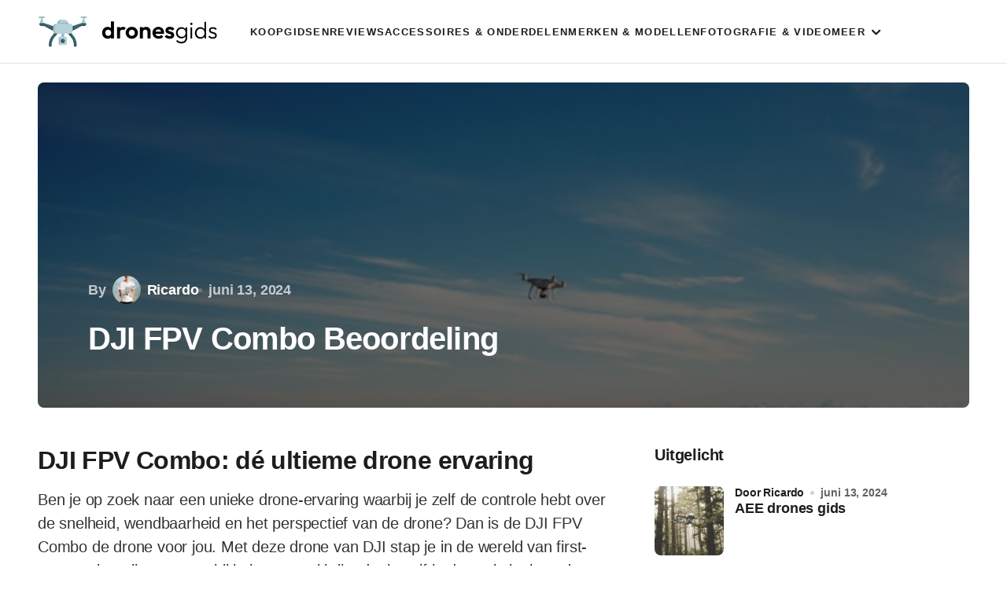

--- FILE ---
content_type: text/html; charset=UTF-8
request_url: https://dronesgids.nl/reviews/dji-fpv-combo-beoordeling/
body_size: 118325
content:
<!doctype html><html lang="nl-NL" prefix="og: https://ogp.me/ns#"><head><script data-no-optimize="1">var litespeed_docref=sessionStorage.getItem("litespeed_docref");litespeed_docref&&(Object.defineProperty(document,"referrer",{get:function(){return litespeed_docref}}),sessionStorage.removeItem("litespeed_docref"));</script> <meta charset="UTF-8" /><link data-optimized="2" rel="stylesheet" href="https://dronesgids.nl/wp-content/litespeed/css/40aef57ad99e24878903e35326c99ce4.css?ver=b5760" /><meta name="viewport" content="width=device-width, initial-scale=1" /><link rel="profile" href="https://gmpg.org/xfn/11" /><title>DJI FPV Combo Beoordeling - DronesGids</title><meta name="description" content="De DJI FPV Combo biedt een unieke drone-ervaring waarbij je controle hebt over snelheid, wendbaarheid en perspectief. Het futuristische design, gebruiksvriendelijke bediening en goede vliegprestaties maken deze drone ideaal voor zowel beginners als ervaren piloten. Met een vliegtijd van 20 minuten, indrukwekkende snelheden en een 4K-camera biedt de DJI FPV Combo haarscherpe beelden vanuit de lucht. Veiligheid staat voorop met sensoren en verschillende vliegmodi. Kortom, deze drone zorgt voor een fantastische en meeslepende ervaring die iedereen zal bevallen, of je nu nieuw bent in drones of al ervaren. De DJI FPV Combo is absoluut een aanrader voor iedereen die op zoek is naar een opwindende manier om de wereld van bovenaf te verkennen."/><meta name="robots" content="follow, index, max-snippet:-1, max-video-preview:-1, max-image-preview:large"/><link rel="canonical" href="https://dronesgids.nl/reviews/dji-fpv-combo-beoordeling/" /><meta property="og:locale" content="nl_NL" /><meta property="og:type" content="article" /><meta property="og:title" content="DJI FPV Combo Beoordeling - DronesGids" /><meta property="og:description" content="De DJI FPV Combo biedt een unieke drone-ervaring waarbij je controle hebt over snelheid, wendbaarheid en perspectief. Het futuristische design, gebruiksvriendelijke bediening en goede vliegprestaties maken deze drone ideaal voor zowel beginners als ervaren piloten. Met een vliegtijd van 20 minuten, indrukwekkende snelheden en een 4K-camera biedt de DJI FPV Combo haarscherpe beelden vanuit de lucht. Veiligheid staat voorop met sensoren en verschillende vliegmodi. Kortom, deze drone zorgt voor een fantastische en meeslepende ervaring die iedereen zal bevallen, of je nu nieuw bent in drones of al ervaren. De DJI FPV Combo is absoluut een aanrader voor iedereen die op zoek is naar een opwindende manier om de wereld van bovenaf te verkennen." /><meta property="og:url" content="https://dronesgids.nl/reviews/dji-fpv-combo-beoordeling/" /><meta property="og:site_name" content="Site" /><meta property="article:section" content="Reviews" /><meta property="og:updated_time" content="2024-07-18T14:08:43+00:00" /><meta property="og:image" content="https://dronesgids.nl/wp-content/uploads/2024/07/drone-info-tips-134.jpg" /><meta property="og:image:secure_url" content="https://dronesgids.nl/wp-content/uploads/2024/07/drone-info-tips-134.jpg" /><meta property="og:image:width" content="640" /><meta property="og:image:height" content="397" /><meta property="og:image:alt" content="DJI FPV Combo Beoordeling" /><meta property="og:image:type" content="image/jpeg" /><meta property="article:published_time" content="2024-06-13T18:54:35+00:00" /><meta property="article:modified_time" content="2024-07-18T14:08:43+00:00" /><meta name="twitter:card" content="summary_large_image" /><meta name="twitter:title" content="DJI FPV Combo Beoordeling - DronesGids" /><meta name="twitter:description" content="De DJI FPV Combo biedt een unieke drone-ervaring waarbij je controle hebt over snelheid, wendbaarheid en perspectief. Het futuristische design, gebruiksvriendelijke bediening en goede vliegprestaties maken deze drone ideaal voor zowel beginners als ervaren piloten. Met een vliegtijd van 20 minuten, indrukwekkende snelheden en een 4K-camera biedt de DJI FPV Combo haarscherpe beelden vanuit de lucht. Veiligheid staat voorop met sensoren en verschillende vliegmodi. Kortom, deze drone zorgt voor een fantastische en meeslepende ervaring die iedereen zal bevallen, of je nu nieuw bent in drones of al ervaren. De DJI FPV Combo is absoluut een aanrader voor iedereen die op zoek is naar een opwindende manier om de wereld van bovenaf te verkennen." /><meta name="twitter:image" content="https://dronesgids.nl/wp-content/uploads/2024/07/drone-info-tips-134.jpg" /><meta name="twitter:label1" content="Geschreven door" /><meta name="twitter:data1" content="Ricardo" /><meta name="twitter:label2" content="Tijd om te lezen" /><meta name="twitter:data2" content="2 minuten" /> <script type="application/ld+json" class="rank-math-schema">{"@context":"https://schema.org","@graph":[{"@type":["Person","Organization"],"@id":"https://dronesgids.nl/#person","name":"Site"},{"@type":"WebSite","@id":"https://dronesgids.nl/#website","url":"https://dronesgids.nl","name":"Site","publisher":{"@id":"https://dronesgids.nl/#person"},"inLanguage":"nl-NL"},{"@type":"ImageObject","@id":"https://dronesgids.nl/wp-content/uploads/2024/07/drone-info-tips-134.jpg","url":"https://dronesgids.nl/wp-content/uploads/2024/07/drone-info-tips-134.jpg","width":"640","height":"397","inLanguage":"nl-NL"},{"@type":"BreadcrumbList","@id":"https://dronesgids.nl/reviews/dji-fpv-combo-beoordeling/#breadcrumb","itemListElement":[{"@type":"ListItem","position":"1","item":{"@id":"https://dronesgids.nl","name":"Home"}},{"@type":"ListItem","position":"2","item":{"@id":"https://dronesgids.nl/reviews/","name":"Reviews"}},{"@type":"ListItem","position":"3","item":{"@id":"https://dronesgids.nl/reviews/dji-fpv-combo-beoordeling/","name":"DJI FPV Combo Beoordeling"}}]},{"@type":"WebPage","@id":"https://dronesgids.nl/reviews/dji-fpv-combo-beoordeling/#webpage","url":"https://dronesgids.nl/reviews/dji-fpv-combo-beoordeling/","name":"DJI FPV Combo Beoordeling - DronesGids","datePublished":"2024-06-13T18:54:35+00:00","dateModified":"2024-07-18T14:08:43+00:00","isPartOf":{"@id":"https://dronesgids.nl/#website"},"primaryImageOfPage":{"@id":"https://dronesgids.nl/wp-content/uploads/2024/07/drone-info-tips-134.jpg"},"inLanguage":"nl-NL","breadcrumb":{"@id":"https://dronesgids.nl/reviews/dji-fpv-combo-beoordeling/#breadcrumb"}},{"@type":"Person","@id":"https://dronesgids.nl/author/dronemaster/","name":"Ricardo","url":"https://dronesgids.nl/author/dronemaster/","image":{"@type":"ImageObject","@id":"https://dronesgids.nl/wp-content/uploads/2024/07/drone-info-tips-17.jpg","url":"https://dronesgids.nl/wp-content/uploads/2024/07/drone-info-tips-17.jpg","caption":"Ricardo","inLanguage":"nl-NL"}},{"@type":"BlogPosting","headline":"DJI FPV Combo Beoordeling - DronesGids","datePublished":"2024-06-13T18:54:35+00:00","dateModified":"2024-07-18T14:08:43+00:00","articleSection":"Reviews","author":{"@id":"https://dronesgids.nl/author/dronemaster/","name":"Ricardo"},"publisher":{"@id":"https://dronesgids.nl/#person"},"description":"De DJI FPV Combo biedt een unieke drone-ervaring waarbij je controle hebt over snelheid, wendbaarheid en perspectief. Het futuristische design, gebruiksvriendelijke bediening en goede vliegprestaties maken deze drone ideaal voor zowel beginners als ervaren piloten. Met een vliegtijd van 20 minuten, indrukwekkende snelheden en een 4K-camera biedt de DJI FPV Combo haarscherpe beelden vanuit de lucht. Veiligheid staat voorop met sensoren en verschillende vliegmodi. Kortom, deze drone zorgt voor een fantastische en meeslepende ervaring die iedereen zal bevallen, of je nu nieuw bent in drones of al ervaren. De DJI FPV Combo is absoluut een aanrader voor iedereen die op zoek is naar een opwindende manier om de wereld van bovenaf te verkennen.","name":"DJI FPV Combo Beoordeling - DronesGids","@id":"https://dronesgids.nl/reviews/dji-fpv-combo-beoordeling/#richSnippet","isPartOf":{"@id":"https://dronesgids.nl/reviews/dji-fpv-combo-beoordeling/#webpage"},"image":{"@id":"https://dronesgids.nl/wp-content/uploads/2024/07/drone-info-tips-134.jpg"},"inLanguage":"nl-NL","mainEntityOfPage":{"@id":"https://dronesgids.nl/reviews/dji-fpv-combo-beoordeling/#webpage"}}]}</script> <link rel='dns-prefetch' href='//fonts.googleapis.com' /><link href='https://fonts.gstatic.com' crossorigin rel='preconnect' /><link rel="alternate" type="application/rss+xml" title="DronesGids &raquo; feed" href="https://dronesgids.nl/feed/" /><link rel="alternate" type="application/rss+xml" title="DronesGids &raquo; reacties feed" href="https://dronesgids.nl/comments/feed/" /><link rel="alternate" type="application/rss+xml" title="DronesGids &raquo; DJI FPV Combo Beoordeling reacties feed" href="https://dronesgids.nl/reviews/dji-fpv-combo-beoordeling/feed/" /><link rel="alternate" title="oEmbed (JSON)" type="application/json+oembed" href="https://dronesgids.nl/wp-json/oembed/1.0/embed?url=https%3A%2F%2Fdronesgids.nl%2Freviews%2Fdji-fpv-combo-beoordeling%2F" /><link rel="alternate" title="oEmbed (XML)" type="text/xml+oembed" href="https://dronesgids.nl/wp-json/oembed/1.0/embed?url=https%3A%2F%2Fdronesgids.nl%2Freviews%2Fdji-fpv-combo-beoordeling%2F&#038;format=xml" /><style id='wp-img-auto-sizes-contain-inline-css'>img:is([sizes=auto i],[sizes^="auto," i]){contain-intrinsic-size:3000px 1500px}
/*# sourceURL=wp-img-auto-sizes-contain-inline-css */</style><style id='wp-block-library-inline-css'>:root{--wp-block-synced-color:#7a00df;--wp-block-synced-color--rgb:122,0,223;--wp-bound-block-color:var(--wp-block-synced-color);--wp-editor-canvas-background:#ddd;--wp-admin-theme-color:#007cba;--wp-admin-theme-color--rgb:0,124,186;--wp-admin-theme-color-darker-10:#006ba1;--wp-admin-theme-color-darker-10--rgb:0,107,160.5;--wp-admin-theme-color-darker-20:#005a87;--wp-admin-theme-color-darker-20--rgb:0,90,135;--wp-admin-border-width-focus:2px}@media (min-resolution:192dpi){:root{--wp-admin-border-width-focus:1.5px}}.wp-element-button{cursor:pointer}:root .has-very-light-gray-background-color{background-color:#eee}:root .has-very-dark-gray-background-color{background-color:#313131}:root .has-very-light-gray-color{color:#eee}:root .has-very-dark-gray-color{color:#313131}:root .has-vivid-green-cyan-to-vivid-cyan-blue-gradient-background{background:linear-gradient(135deg,#00d084,#0693e3)}:root .has-purple-crush-gradient-background{background:linear-gradient(135deg,#34e2e4,#4721fb 50%,#ab1dfe)}:root .has-hazy-dawn-gradient-background{background:linear-gradient(135deg,#faaca8,#dad0ec)}:root .has-subdued-olive-gradient-background{background:linear-gradient(135deg,#fafae1,#67a671)}:root .has-atomic-cream-gradient-background{background:linear-gradient(135deg,#fdd79a,#004a59)}:root .has-nightshade-gradient-background{background:linear-gradient(135deg,#330968,#31cdcf)}:root .has-midnight-gradient-background{background:linear-gradient(135deg,#020381,#2874fc)}:root{--wp--preset--font-size--normal:16px;--wp--preset--font-size--huge:42px}.has-regular-font-size{font-size:1em}.has-larger-font-size{font-size:2.625em}.has-normal-font-size{font-size:var(--wp--preset--font-size--normal)}.has-huge-font-size{font-size:var(--wp--preset--font-size--huge)}.has-text-align-center{text-align:center}.has-text-align-left{text-align:left}.has-text-align-right{text-align:right}.has-fit-text{white-space:nowrap!important}#end-resizable-editor-section{display:none}.aligncenter{clear:both}.items-justified-left{justify-content:flex-start}.items-justified-center{justify-content:center}.items-justified-right{justify-content:flex-end}.items-justified-space-between{justify-content:space-between}.screen-reader-text{border:0;clip-path:inset(50%);height:1px;margin:-1px;overflow:hidden;padding:0;position:absolute;width:1px;word-wrap:normal!important}.screen-reader-text:focus{background-color:#ddd;clip-path:none;color:#444;display:block;font-size:1em;height:auto;left:5px;line-height:normal;padding:15px 23px 14px;text-decoration:none;top:5px;width:auto;z-index:100000}html :where(.has-border-color){border-style:solid}html :where([style*=border-top-color]){border-top-style:solid}html :where([style*=border-right-color]){border-right-style:solid}html :where([style*=border-bottom-color]){border-bottom-style:solid}html :where([style*=border-left-color]){border-left-style:solid}html :where([style*=border-width]){border-style:solid}html :where([style*=border-top-width]){border-top-style:solid}html :where([style*=border-right-width]){border-right-style:solid}html :where([style*=border-bottom-width]){border-bottom-style:solid}html :where([style*=border-left-width]){border-left-style:solid}html :where(img[class*=wp-image-]){height:auto;max-width:100%}:where(figure){margin:0 0 1em}html :where(.is-position-sticky){--wp-admin--admin-bar--position-offset:var(--wp-admin--admin-bar--height,0px)}@media screen and (max-width:600px){html :where(.is-position-sticky){--wp-admin--admin-bar--position-offset:0px}}

/*# sourceURL=wp-block-library-inline-css */</style><style id='wp-block-archives-inline-css'>.wp-block-archives{box-sizing:border-box}.wp-block-archives-dropdown label{display:block}
/*# sourceURL=https://dronesgids.nl/wp-includes/blocks/archives/style.min.css */</style><style id='wp-block-button-inline-css'>.wp-block-button__link{align-content:center;box-sizing:border-box;cursor:pointer;display:inline-block;height:100%;text-align:center;word-break:break-word}.wp-block-button__link.aligncenter{text-align:center}.wp-block-button__link.alignright{text-align:right}:where(.wp-block-button__link){border-radius:9999px;box-shadow:none;padding:calc(.667em + 2px) calc(1.333em + 2px);text-decoration:none}.wp-block-button[style*=text-decoration] .wp-block-button__link{text-decoration:inherit}.wp-block-buttons>.wp-block-button.has-custom-width{max-width:none}.wp-block-buttons>.wp-block-button.has-custom-width .wp-block-button__link{width:100%}.wp-block-buttons>.wp-block-button.has-custom-font-size .wp-block-button__link{font-size:inherit}.wp-block-buttons>.wp-block-button.wp-block-button__width-25{width:calc(25% - var(--wp--style--block-gap, .5em)*.75)}.wp-block-buttons>.wp-block-button.wp-block-button__width-50{width:calc(50% - var(--wp--style--block-gap, .5em)*.5)}.wp-block-buttons>.wp-block-button.wp-block-button__width-75{width:calc(75% - var(--wp--style--block-gap, .5em)*.25)}.wp-block-buttons>.wp-block-button.wp-block-button__width-100{flex-basis:100%;width:100%}.wp-block-buttons.is-vertical>.wp-block-button.wp-block-button__width-25{width:25%}.wp-block-buttons.is-vertical>.wp-block-button.wp-block-button__width-50{width:50%}.wp-block-buttons.is-vertical>.wp-block-button.wp-block-button__width-75{width:75%}.wp-block-button.is-style-squared,.wp-block-button__link.wp-block-button.is-style-squared{border-radius:0}.wp-block-button.no-border-radius,.wp-block-button__link.no-border-radius{border-radius:0!important}:root :where(.wp-block-button .wp-block-button__link.is-style-outline),:root :where(.wp-block-button.is-style-outline>.wp-block-button__link){border:2px solid;padding:.667em 1.333em}:root :where(.wp-block-button .wp-block-button__link.is-style-outline:not(.has-text-color)),:root :where(.wp-block-button.is-style-outline>.wp-block-button__link:not(.has-text-color)){color:currentColor}:root :where(.wp-block-button .wp-block-button__link.is-style-outline:not(.has-background)),:root :where(.wp-block-button.is-style-outline>.wp-block-button__link:not(.has-background)){background-color:initial;background-image:none}
/*# sourceURL=https://dronesgids.nl/wp-includes/blocks/button/style.min.css */</style><style id='wp-block-categories-inline-css'>.wp-block-categories{box-sizing:border-box}.wp-block-categories.alignleft{margin-right:2em}.wp-block-categories.alignright{margin-left:2em}.wp-block-categories.wp-block-categories-dropdown.aligncenter{text-align:center}.wp-block-categories .wp-block-categories__label{display:block;width:100%}
/*# sourceURL=https://dronesgids.nl/wp-includes/blocks/categories/style.min.css */</style><style id='wp-block-cover-inline-css'>.wp-block-cover,.wp-block-cover-image{align-items:center;background-position:50%;box-sizing:border-box;display:flex;justify-content:center;min-height:430px;overflow:hidden;overflow:clip;padding:1em;position:relative}.wp-block-cover .has-background-dim:not([class*=-background-color]),.wp-block-cover-image .has-background-dim:not([class*=-background-color]),.wp-block-cover-image.has-background-dim:not([class*=-background-color]),.wp-block-cover.has-background-dim:not([class*=-background-color]){background-color:#000}.wp-block-cover .has-background-dim.has-background-gradient,.wp-block-cover-image .has-background-dim.has-background-gradient{background-color:initial}.wp-block-cover-image.has-background-dim:before,.wp-block-cover.has-background-dim:before{background-color:inherit;content:""}.wp-block-cover .wp-block-cover__background,.wp-block-cover .wp-block-cover__gradient-background,.wp-block-cover-image .wp-block-cover__background,.wp-block-cover-image .wp-block-cover__gradient-background,.wp-block-cover-image.has-background-dim:not(.has-background-gradient):before,.wp-block-cover.has-background-dim:not(.has-background-gradient):before{bottom:0;left:0;opacity:.5;position:absolute;right:0;top:0}.wp-block-cover-image.has-background-dim.has-background-dim-10 .wp-block-cover__background,.wp-block-cover-image.has-background-dim.has-background-dim-10 .wp-block-cover__gradient-background,.wp-block-cover-image.has-background-dim.has-background-dim-10:not(.has-background-gradient):before,.wp-block-cover.has-background-dim.has-background-dim-10 .wp-block-cover__background,.wp-block-cover.has-background-dim.has-background-dim-10 .wp-block-cover__gradient-background,.wp-block-cover.has-background-dim.has-background-dim-10:not(.has-background-gradient):before{opacity:.1}.wp-block-cover-image.has-background-dim.has-background-dim-20 .wp-block-cover__background,.wp-block-cover-image.has-background-dim.has-background-dim-20 .wp-block-cover__gradient-background,.wp-block-cover-image.has-background-dim.has-background-dim-20:not(.has-background-gradient):before,.wp-block-cover.has-background-dim.has-background-dim-20 .wp-block-cover__background,.wp-block-cover.has-background-dim.has-background-dim-20 .wp-block-cover__gradient-background,.wp-block-cover.has-background-dim.has-background-dim-20:not(.has-background-gradient):before{opacity:.2}.wp-block-cover-image.has-background-dim.has-background-dim-30 .wp-block-cover__background,.wp-block-cover-image.has-background-dim.has-background-dim-30 .wp-block-cover__gradient-background,.wp-block-cover-image.has-background-dim.has-background-dim-30:not(.has-background-gradient):before,.wp-block-cover.has-background-dim.has-background-dim-30 .wp-block-cover__background,.wp-block-cover.has-background-dim.has-background-dim-30 .wp-block-cover__gradient-background,.wp-block-cover.has-background-dim.has-background-dim-30:not(.has-background-gradient):before{opacity:.3}.wp-block-cover-image.has-background-dim.has-background-dim-40 .wp-block-cover__background,.wp-block-cover-image.has-background-dim.has-background-dim-40 .wp-block-cover__gradient-background,.wp-block-cover-image.has-background-dim.has-background-dim-40:not(.has-background-gradient):before,.wp-block-cover.has-background-dim.has-background-dim-40 .wp-block-cover__background,.wp-block-cover.has-background-dim.has-background-dim-40 .wp-block-cover__gradient-background,.wp-block-cover.has-background-dim.has-background-dim-40:not(.has-background-gradient):before{opacity:.4}.wp-block-cover-image.has-background-dim.has-background-dim-50 .wp-block-cover__background,.wp-block-cover-image.has-background-dim.has-background-dim-50 .wp-block-cover__gradient-background,.wp-block-cover-image.has-background-dim.has-background-dim-50:not(.has-background-gradient):before,.wp-block-cover.has-background-dim.has-background-dim-50 .wp-block-cover__background,.wp-block-cover.has-background-dim.has-background-dim-50 .wp-block-cover__gradient-background,.wp-block-cover.has-background-dim.has-background-dim-50:not(.has-background-gradient):before{opacity:.5}.wp-block-cover-image.has-background-dim.has-background-dim-60 .wp-block-cover__background,.wp-block-cover-image.has-background-dim.has-background-dim-60 .wp-block-cover__gradient-background,.wp-block-cover-image.has-background-dim.has-background-dim-60:not(.has-background-gradient):before,.wp-block-cover.has-background-dim.has-background-dim-60 .wp-block-cover__background,.wp-block-cover.has-background-dim.has-background-dim-60 .wp-block-cover__gradient-background,.wp-block-cover.has-background-dim.has-background-dim-60:not(.has-background-gradient):before{opacity:.6}.wp-block-cover-image.has-background-dim.has-background-dim-70 .wp-block-cover__background,.wp-block-cover-image.has-background-dim.has-background-dim-70 .wp-block-cover__gradient-background,.wp-block-cover-image.has-background-dim.has-background-dim-70:not(.has-background-gradient):before,.wp-block-cover.has-background-dim.has-background-dim-70 .wp-block-cover__background,.wp-block-cover.has-background-dim.has-background-dim-70 .wp-block-cover__gradient-background,.wp-block-cover.has-background-dim.has-background-dim-70:not(.has-background-gradient):before{opacity:.7}.wp-block-cover-image.has-background-dim.has-background-dim-80 .wp-block-cover__background,.wp-block-cover-image.has-background-dim.has-background-dim-80 .wp-block-cover__gradient-background,.wp-block-cover-image.has-background-dim.has-background-dim-80:not(.has-background-gradient):before,.wp-block-cover.has-background-dim.has-background-dim-80 .wp-block-cover__background,.wp-block-cover.has-background-dim.has-background-dim-80 .wp-block-cover__gradient-background,.wp-block-cover.has-background-dim.has-background-dim-80:not(.has-background-gradient):before{opacity:.8}.wp-block-cover-image.has-background-dim.has-background-dim-90 .wp-block-cover__background,.wp-block-cover-image.has-background-dim.has-background-dim-90 .wp-block-cover__gradient-background,.wp-block-cover-image.has-background-dim.has-background-dim-90:not(.has-background-gradient):before,.wp-block-cover.has-background-dim.has-background-dim-90 .wp-block-cover__background,.wp-block-cover.has-background-dim.has-background-dim-90 .wp-block-cover__gradient-background,.wp-block-cover.has-background-dim.has-background-dim-90:not(.has-background-gradient):before{opacity:.9}.wp-block-cover-image.has-background-dim.has-background-dim-100 .wp-block-cover__background,.wp-block-cover-image.has-background-dim.has-background-dim-100 .wp-block-cover__gradient-background,.wp-block-cover-image.has-background-dim.has-background-dim-100:not(.has-background-gradient):before,.wp-block-cover.has-background-dim.has-background-dim-100 .wp-block-cover__background,.wp-block-cover.has-background-dim.has-background-dim-100 .wp-block-cover__gradient-background,.wp-block-cover.has-background-dim.has-background-dim-100:not(.has-background-gradient):before{opacity:1}.wp-block-cover .wp-block-cover__background.has-background-dim.has-background-dim-0,.wp-block-cover .wp-block-cover__gradient-background.has-background-dim.has-background-dim-0,.wp-block-cover-image .wp-block-cover__background.has-background-dim.has-background-dim-0,.wp-block-cover-image .wp-block-cover__gradient-background.has-background-dim.has-background-dim-0{opacity:0}.wp-block-cover .wp-block-cover__background.has-background-dim.has-background-dim-10,.wp-block-cover .wp-block-cover__gradient-background.has-background-dim.has-background-dim-10,.wp-block-cover-image .wp-block-cover__background.has-background-dim.has-background-dim-10,.wp-block-cover-image .wp-block-cover__gradient-background.has-background-dim.has-background-dim-10{opacity:.1}.wp-block-cover .wp-block-cover__background.has-background-dim.has-background-dim-20,.wp-block-cover .wp-block-cover__gradient-background.has-background-dim.has-background-dim-20,.wp-block-cover-image .wp-block-cover__background.has-background-dim.has-background-dim-20,.wp-block-cover-image .wp-block-cover__gradient-background.has-background-dim.has-background-dim-20{opacity:.2}.wp-block-cover .wp-block-cover__background.has-background-dim.has-background-dim-30,.wp-block-cover .wp-block-cover__gradient-background.has-background-dim.has-background-dim-30,.wp-block-cover-image .wp-block-cover__background.has-background-dim.has-background-dim-30,.wp-block-cover-image .wp-block-cover__gradient-background.has-background-dim.has-background-dim-30{opacity:.3}.wp-block-cover .wp-block-cover__background.has-background-dim.has-background-dim-40,.wp-block-cover .wp-block-cover__gradient-background.has-background-dim.has-background-dim-40,.wp-block-cover-image .wp-block-cover__background.has-background-dim.has-background-dim-40,.wp-block-cover-image .wp-block-cover__gradient-background.has-background-dim.has-background-dim-40{opacity:.4}.wp-block-cover .wp-block-cover__background.has-background-dim.has-background-dim-50,.wp-block-cover .wp-block-cover__gradient-background.has-background-dim.has-background-dim-50,.wp-block-cover-image .wp-block-cover__background.has-background-dim.has-background-dim-50,.wp-block-cover-image .wp-block-cover__gradient-background.has-background-dim.has-background-dim-50{opacity:.5}.wp-block-cover .wp-block-cover__background.has-background-dim.has-background-dim-60,.wp-block-cover .wp-block-cover__gradient-background.has-background-dim.has-background-dim-60,.wp-block-cover-image .wp-block-cover__background.has-background-dim.has-background-dim-60,.wp-block-cover-image .wp-block-cover__gradient-background.has-background-dim.has-background-dim-60{opacity:.6}.wp-block-cover .wp-block-cover__background.has-background-dim.has-background-dim-70,.wp-block-cover .wp-block-cover__gradient-background.has-background-dim.has-background-dim-70,.wp-block-cover-image .wp-block-cover__background.has-background-dim.has-background-dim-70,.wp-block-cover-image .wp-block-cover__gradient-background.has-background-dim.has-background-dim-70{opacity:.7}.wp-block-cover .wp-block-cover__background.has-background-dim.has-background-dim-80,.wp-block-cover .wp-block-cover__gradient-background.has-background-dim.has-background-dim-80,.wp-block-cover-image .wp-block-cover__background.has-background-dim.has-background-dim-80,.wp-block-cover-image .wp-block-cover__gradient-background.has-background-dim.has-background-dim-80{opacity:.8}.wp-block-cover .wp-block-cover__background.has-background-dim.has-background-dim-90,.wp-block-cover .wp-block-cover__gradient-background.has-background-dim.has-background-dim-90,.wp-block-cover-image .wp-block-cover__background.has-background-dim.has-background-dim-90,.wp-block-cover-image .wp-block-cover__gradient-background.has-background-dim.has-background-dim-90{opacity:.9}.wp-block-cover .wp-block-cover__background.has-background-dim.has-background-dim-100,.wp-block-cover .wp-block-cover__gradient-background.has-background-dim.has-background-dim-100,.wp-block-cover-image .wp-block-cover__background.has-background-dim.has-background-dim-100,.wp-block-cover-image .wp-block-cover__gradient-background.has-background-dim.has-background-dim-100{opacity:1}.wp-block-cover-image.alignleft,.wp-block-cover-image.alignright,.wp-block-cover.alignleft,.wp-block-cover.alignright{max-width:420px;width:100%}.wp-block-cover-image.aligncenter,.wp-block-cover-image.alignleft,.wp-block-cover-image.alignright,.wp-block-cover.aligncenter,.wp-block-cover.alignleft,.wp-block-cover.alignright{display:flex}.wp-block-cover .wp-block-cover__inner-container,.wp-block-cover-image .wp-block-cover__inner-container{color:inherit;position:relative;width:100%}.wp-block-cover-image.is-position-top-left,.wp-block-cover.is-position-top-left{align-items:flex-start;justify-content:flex-start}.wp-block-cover-image.is-position-top-center,.wp-block-cover.is-position-top-center{align-items:flex-start;justify-content:center}.wp-block-cover-image.is-position-top-right,.wp-block-cover.is-position-top-right{align-items:flex-start;justify-content:flex-end}.wp-block-cover-image.is-position-center-left,.wp-block-cover.is-position-center-left{align-items:center;justify-content:flex-start}.wp-block-cover-image.is-position-center-center,.wp-block-cover.is-position-center-center{align-items:center;justify-content:center}.wp-block-cover-image.is-position-center-right,.wp-block-cover.is-position-center-right{align-items:center;justify-content:flex-end}.wp-block-cover-image.is-position-bottom-left,.wp-block-cover.is-position-bottom-left{align-items:flex-end;justify-content:flex-start}.wp-block-cover-image.is-position-bottom-center,.wp-block-cover.is-position-bottom-center{align-items:flex-end;justify-content:center}.wp-block-cover-image.is-position-bottom-right,.wp-block-cover.is-position-bottom-right{align-items:flex-end;justify-content:flex-end}.wp-block-cover-image.has-custom-content-position.has-custom-content-position .wp-block-cover__inner-container,.wp-block-cover.has-custom-content-position.has-custom-content-position .wp-block-cover__inner-container{margin:0}.wp-block-cover-image.has-custom-content-position.has-custom-content-position.is-position-bottom-left .wp-block-cover__inner-container,.wp-block-cover-image.has-custom-content-position.has-custom-content-position.is-position-bottom-right .wp-block-cover__inner-container,.wp-block-cover-image.has-custom-content-position.has-custom-content-position.is-position-center-left .wp-block-cover__inner-container,.wp-block-cover-image.has-custom-content-position.has-custom-content-position.is-position-center-right .wp-block-cover__inner-container,.wp-block-cover-image.has-custom-content-position.has-custom-content-position.is-position-top-left .wp-block-cover__inner-container,.wp-block-cover-image.has-custom-content-position.has-custom-content-position.is-position-top-right .wp-block-cover__inner-container,.wp-block-cover.has-custom-content-position.has-custom-content-position.is-position-bottom-left .wp-block-cover__inner-container,.wp-block-cover.has-custom-content-position.has-custom-content-position.is-position-bottom-right .wp-block-cover__inner-container,.wp-block-cover.has-custom-content-position.has-custom-content-position.is-position-center-left .wp-block-cover__inner-container,.wp-block-cover.has-custom-content-position.has-custom-content-position.is-position-center-right .wp-block-cover__inner-container,.wp-block-cover.has-custom-content-position.has-custom-content-position.is-position-top-left .wp-block-cover__inner-container,.wp-block-cover.has-custom-content-position.has-custom-content-position.is-position-top-right .wp-block-cover__inner-container{margin:0;width:auto}.wp-block-cover .wp-block-cover__image-background,.wp-block-cover video.wp-block-cover__video-background,.wp-block-cover-image .wp-block-cover__image-background,.wp-block-cover-image video.wp-block-cover__video-background{border:none;bottom:0;box-shadow:none;height:100%;left:0;margin:0;max-height:none;max-width:none;object-fit:cover;outline:none;padding:0;position:absolute;right:0;top:0;width:100%}.wp-block-cover-image.has-parallax,.wp-block-cover.has-parallax,.wp-block-cover__image-background.has-parallax,video.wp-block-cover__video-background.has-parallax{background-attachment:fixed;background-repeat:no-repeat;background-size:cover}@supports (-webkit-touch-callout:inherit){.wp-block-cover-image.has-parallax,.wp-block-cover.has-parallax,.wp-block-cover__image-background.has-parallax,video.wp-block-cover__video-background.has-parallax{background-attachment:scroll}}@media (prefers-reduced-motion:reduce){.wp-block-cover-image.has-parallax,.wp-block-cover.has-parallax,.wp-block-cover__image-background.has-parallax,video.wp-block-cover__video-background.has-parallax{background-attachment:scroll}}.wp-block-cover-image.is-repeated,.wp-block-cover.is-repeated,.wp-block-cover__image-background.is-repeated,video.wp-block-cover__video-background.is-repeated{background-repeat:repeat;background-size:auto}.wp-block-cover-image-text,.wp-block-cover-image-text a,.wp-block-cover-image-text a:active,.wp-block-cover-image-text a:focus,.wp-block-cover-image-text a:hover,.wp-block-cover-text,.wp-block-cover-text a,.wp-block-cover-text a:active,.wp-block-cover-text a:focus,.wp-block-cover-text a:hover,section.wp-block-cover-image h2,section.wp-block-cover-image h2 a,section.wp-block-cover-image h2 a:active,section.wp-block-cover-image h2 a:focus,section.wp-block-cover-image h2 a:hover{color:#fff}.wp-block-cover-image .wp-block-cover.has-left-content{justify-content:flex-start}.wp-block-cover-image .wp-block-cover.has-right-content{justify-content:flex-end}.wp-block-cover-image.has-left-content .wp-block-cover-image-text,.wp-block-cover.has-left-content .wp-block-cover-text,section.wp-block-cover-image.has-left-content>h2{margin-left:0;text-align:left}.wp-block-cover-image.has-right-content .wp-block-cover-image-text,.wp-block-cover.has-right-content .wp-block-cover-text,section.wp-block-cover-image.has-right-content>h2{margin-right:0;text-align:right}.wp-block-cover .wp-block-cover-text,.wp-block-cover-image .wp-block-cover-image-text,section.wp-block-cover-image>h2{font-size:2em;line-height:1.25;margin-bottom:0;max-width:840px;padding:.44em;text-align:center;z-index:1}:where(.wp-block-cover-image:not(.has-text-color)),:where(.wp-block-cover:not(.has-text-color)){color:#fff}:where(.wp-block-cover-image.is-light:not(.has-text-color)),:where(.wp-block-cover.is-light:not(.has-text-color)){color:#000}:root :where(.wp-block-cover h1:not(.has-text-color)),:root :where(.wp-block-cover h2:not(.has-text-color)),:root :where(.wp-block-cover h3:not(.has-text-color)),:root :where(.wp-block-cover h4:not(.has-text-color)),:root :where(.wp-block-cover h5:not(.has-text-color)),:root :where(.wp-block-cover h6:not(.has-text-color)),:root :where(.wp-block-cover p:not(.has-text-color)){color:inherit}body:not(.editor-styles-wrapper) .wp-block-cover:not(.wp-block-cover:has(.wp-block-cover__background+.wp-block-cover__inner-container)) .wp-block-cover__image-background,body:not(.editor-styles-wrapper) .wp-block-cover:not(.wp-block-cover:has(.wp-block-cover__background+.wp-block-cover__inner-container)) .wp-block-cover__video-background{z-index:0}body:not(.editor-styles-wrapper) .wp-block-cover:not(.wp-block-cover:has(.wp-block-cover__background+.wp-block-cover__inner-container)) .wp-block-cover__background,body:not(.editor-styles-wrapper) .wp-block-cover:not(.wp-block-cover:has(.wp-block-cover__background+.wp-block-cover__inner-container)) .wp-block-cover__gradient-background,body:not(.editor-styles-wrapper) .wp-block-cover:not(.wp-block-cover:has(.wp-block-cover__background+.wp-block-cover__inner-container)) .wp-block-cover__inner-container,body:not(.editor-styles-wrapper) .wp-block-cover:not(.wp-block-cover:has(.wp-block-cover__background+.wp-block-cover__inner-container)).has-background-dim:not(.has-background-gradient):before{z-index:1}.has-modal-open body:not(.editor-styles-wrapper) .wp-block-cover:not(.wp-block-cover:has(.wp-block-cover__background+.wp-block-cover__inner-container)) .wp-block-cover__inner-container{z-index:auto}
/*# sourceURL=https://dronesgids.nl/wp-includes/blocks/cover/style.min.css */</style><style id='wp-block-heading-inline-css'>h1:where(.wp-block-heading).has-background,h2:where(.wp-block-heading).has-background,h3:where(.wp-block-heading).has-background,h4:where(.wp-block-heading).has-background,h5:where(.wp-block-heading).has-background,h6:where(.wp-block-heading).has-background{padding:1.25em 2.375em}h1.has-text-align-left[style*=writing-mode]:where([style*=vertical-lr]),h1.has-text-align-right[style*=writing-mode]:where([style*=vertical-rl]),h2.has-text-align-left[style*=writing-mode]:where([style*=vertical-lr]),h2.has-text-align-right[style*=writing-mode]:where([style*=vertical-rl]),h3.has-text-align-left[style*=writing-mode]:where([style*=vertical-lr]),h3.has-text-align-right[style*=writing-mode]:where([style*=vertical-rl]),h4.has-text-align-left[style*=writing-mode]:where([style*=vertical-lr]),h4.has-text-align-right[style*=writing-mode]:where([style*=vertical-rl]),h5.has-text-align-left[style*=writing-mode]:where([style*=vertical-lr]),h5.has-text-align-right[style*=writing-mode]:where([style*=vertical-rl]),h6.has-text-align-left[style*=writing-mode]:where([style*=vertical-lr]),h6.has-text-align-right[style*=writing-mode]:where([style*=vertical-rl]){rotate:180deg}
/*# sourceURL=https://dronesgids.nl/wp-includes/blocks/heading/style.min.css */</style><style id='wp-block-latest-posts-inline-css'>.wp-block-latest-posts{box-sizing:border-box}.wp-block-latest-posts.alignleft{margin-right:2em}.wp-block-latest-posts.alignright{margin-left:2em}.wp-block-latest-posts.wp-block-latest-posts__list{list-style:none}.wp-block-latest-posts.wp-block-latest-posts__list li{clear:both;overflow-wrap:break-word}.wp-block-latest-posts.is-grid{display:flex;flex-wrap:wrap}.wp-block-latest-posts.is-grid li{margin:0 1.25em 1.25em 0;width:100%}@media (min-width:600px){.wp-block-latest-posts.columns-2 li{width:calc(50% - .625em)}.wp-block-latest-posts.columns-2 li:nth-child(2n){margin-right:0}.wp-block-latest-posts.columns-3 li{width:calc(33.33333% - .83333em)}.wp-block-latest-posts.columns-3 li:nth-child(3n){margin-right:0}.wp-block-latest-posts.columns-4 li{width:calc(25% - .9375em)}.wp-block-latest-posts.columns-4 li:nth-child(4n){margin-right:0}.wp-block-latest-posts.columns-5 li{width:calc(20% - 1em)}.wp-block-latest-posts.columns-5 li:nth-child(5n){margin-right:0}.wp-block-latest-posts.columns-6 li{width:calc(16.66667% - 1.04167em)}.wp-block-latest-posts.columns-6 li:nth-child(6n){margin-right:0}}:root :where(.wp-block-latest-posts.is-grid){padding:0}:root :where(.wp-block-latest-posts.wp-block-latest-posts__list){padding-left:0}.wp-block-latest-posts__post-author,.wp-block-latest-posts__post-date{display:block;font-size:.8125em}.wp-block-latest-posts__post-excerpt,.wp-block-latest-posts__post-full-content{margin-bottom:1em;margin-top:.5em}.wp-block-latest-posts__featured-image a{display:inline-block}.wp-block-latest-posts__featured-image img{height:auto;max-width:100%;width:auto}.wp-block-latest-posts__featured-image.alignleft{float:left;margin-right:1em}.wp-block-latest-posts__featured-image.alignright{float:right;margin-left:1em}.wp-block-latest-posts__featured-image.aligncenter{margin-bottom:1em;text-align:center}
/*# sourceURL=https://dronesgids.nl/wp-includes/blocks/latest-posts/style.min.css */</style><style id='wp-block-buttons-inline-css'>.wp-block-buttons{box-sizing:border-box}.wp-block-buttons.is-vertical{flex-direction:column}.wp-block-buttons.is-vertical>.wp-block-button:last-child{margin-bottom:0}.wp-block-buttons>.wp-block-button{display:inline-block;margin:0}.wp-block-buttons.is-content-justification-left{justify-content:flex-start}.wp-block-buttons.is-content-justification-left.is-vertical{align-items:flex-start}.wp-block-buttons.is-content-justification-center{justify-content:center}.wp-block-buttons.is-content-justification-center.is-vertical{align-items:center}.wp-block-buttons.is-content-justification-right{justify-content:flex-end}.wp-block-buttons.is-content-justification-right.is-vertical{align-items:flex-end}.wp-block-buttons.is-content-justification-space-between{justify-content:space-between}.wp-block-buttons.aligncenter{text-align:center}.wp-block-buttons:not(.is-content-justification-space-between,.is-content-justification-right,.is-content-justification-left,.is-content-justification-center) .wp-block-button.aligncenter{margin-left:auto;margin-right:auto;width:100%}.wp-block-buttons[style*=text-decoration] .wp-block-button,.wp-block-buttons[style*=text-decoration] .wp-block-button__link{text-decoration:inherit}.wp-block-buttons.has-custom-font-size .wp-block-button__link{font-size:inherit}.wp-block-buttons .wp-block-button__link{width:100%}.wp-block-button.aligncenter{text-align:center}
/*# sourceURL=https://dronesgids.nl/wp-includes/blocks/buttons/style.min.css */</style><style id='wp-block-group-inline-css'>.wp-block-group{box-sizing:border-box}:where(.wp-block-group.wp-block-group-is-layout-constrained){position:relative}
/*# sourceURL=https://dronesgids.nl/wp-includes/blocks/group/style.min.css */</style><style id='wp-block-paragraph-inline-css'>.is-small-text{font-size:.875em}.is-regular-text{font-size:1em}.is-large-text{font-size:2.25em}.is-larger-text{font-size:3em}.has-drop-cap:not(:focus):first-letter{float:left;font-size:8.4em;font-style:normal;font-weight:100;line-height:.68;margin:.05em .1em 0 0;text-transform:uppercase}body.rtl .has-drop-cap:not(:focus):first-letter{float:none;margin-left:.1em}p.has-drop-cap.has-background{overflow:hidden}:root :where(p.has-background){padding:1.25em 2.375em}:where(p.has-text-color:not(.has-link-color)) a{color:inherit}p.has-text-align-left[style*="writing-mode:vertical-lr"],p.has-text-align-right[style*="writing-mode:vertical-rl"]{rotate:180deg}
/*# sourceURL=https://dronesgids.nl/wp-includes/blocks/paragraph/style.min.css */</style><style id='global-styles-inline-css'>:root{--wp--preset--aspect-ratio--square: 1;--wp--preset--aspect-ratio--4-3: 4/3;--wp--preset--aspect-ratio--3-4: 3/4;--wp--preset--aspect-ratio--3-2: 3/2;--wp--preset--aspect-ratio--2-3: 2/3;--wp--preset--aspect-ratio--16-9: 16/9;--wp--preset--aspect-ratio--9-16: 9/16;--wp--preset--color--black: #000000;--wp--preset--color--cyan-bluish-gray: #abb8c3;--wp--preset--color--white: #FFFFFF;--wp--preset--color--pale-pink: #f78da7;--wp--preset--color--vivid-red: #cf2e2e;--wp--preset--color--luminous-vivid-orange: #ff6900;--wp--preset--color--luminous-vivid-amber: #fcb900;--wp--preset--color--light-green-cyan: #7bdcb5;--wp--preset--color--vivid-green-cyan: #00d084;--wp--preset--color--pale-cyan-blue: #8ed1fc;--wp--preset--color--vivid-cyan-blue: #0693e3;--wp--preset--color--vivid-purple: #9b51e0;--wp--preset--color--blue: #59BACC;--wp--preset--color--green: #58AD69;--wp--preset--color--orange: #FFBC49;--wp--preset--color--red: #e32c26;--wp--preset--color--gray-50: #f8f9fa;--wp--preset--color--gray-100: #f8f9fb;--wp--preset--color--gray-200: #E0E0E0;--wp--preset--color--primary: #1D1D1F;--wp--preset--color--secondary: #616162;--wp--preset--color--layout: #f1f1f2;--wp--preset--color--border: #E4E4E4;--wp--preset--color--divider: #1D1D1F;--wp--preset--gradient--vivid-cyan-blue-to-vivid-purple: linear-gradient(135deg,rgb(6,147,227) 0%,rgb(155,81,224) 100%);--wp--preset--gradient--light-green-cyan-to-vivid-green-cyan: linear-gradient(135deg,rgb(122,220,180) 0%,rgb(0,208,130) 100%);--wp--preset--gradient--luminous-vivid-amber-to-luminous-vivid-orange: linear-gradient(135deg,rgb(252,185,0) 0%,rgb(255,105,0) 100%);--wp--preset--gradient--luminous-vivid-orange-to-vivid-red: linear-gradient(135deg,rgb(255,105,0) 0%,rgb(207,46,46) 100%);--wp--preset--gradient--very-light-gray-to-cyan-bluish-gray: linear-gradient(135deg,rgb(238,238,238) 0%,rgb(169,184,195) 100%);--wp--preset--gradient--cool-to-warm-spectrum: linear-gradient(135deg,rgb(74,234,220) 0%,rgb(151,120,209) 20%,rgb(207,42,186) 40%,rgb(238,44,130) 60%,rgb(251,105,98) 80%,rgb(254,248,76) 100%);--wp--preset--gradient--blush-light-purple: linear-gradient(135deg,rgb(255,206,236) 0%,rgb(152,150,240) 100%);--wp--preset--gradient--blush-bordeaux: linear-gradient(135deg,rgb(254,205,165) 0%,rgb(254,45,45) 50%,rgb(107,0,62) 100%);--wp--preset--gradient--luminous-dusk: linear-gradient(135deg,rgb(255,203,112) 0%,rgb(199,81,192) 50%,rgb(65,88,208) 100%);--wp--preset--gradient--pale-ocean: linear-gradient(135deg,rgb(255,245,203) 0%,rgb(182,227,212) 50%,rgb(51,167,181) 100%);--wp--preset--gradient--electric-grass: linear-gradient(135deg,rgb(202,248,128) 0%,rgb(113,206,126) 100%);--wp--preset--gradient--midnight: linear-gradient(135deg,rgb(2,3,129) 0%,rgb(40,116,252) 100%);--wp--preset--font-size--small: 13px;--wp--preset--font-size--medium: 20px;--wp--preset--font-size--large: 36px;--wp--preset--font-size--x-large: 42px;--wp--preset--spacing--20: 0.44rem;--wp--preset--spacing--30: 0.67rem;--wp--preset--spacing--40: 1rem;--wp--preset--spacing--50: 1.5rem;--wp--preset--spacing--60: 2.25rem;--wp--preset--spacing--70: 3.38rem;--wp--preset--spacing--80: 5.06rem;--wp--preset--shadow--natural: 6px 6px 9px rgba(0, 0, 0, 0.2);--wp--preset--shadow--deep: 12px 12px 50px rgba(0, 0, 0, 0.4);--wp--preset--shadow--sharp: 6px 6px 0px rgba(0, 0, 0, 0.2);--wp--preset--shadow--outlined: 6px 6px 0px -3px rgb(255, 255, 255), 6px 6px rgb(0, 0, 0);--wp--preset--shadow--crisp: 6px 6px 0px rgb(0, 0, 0);}:where(.is-layout-flex){gap: 0.5em;}:where(.is-layout-grid){gap: 0.5em;}body .is-layout-flex{display: flex;}.is-layout-flex{flex-wrap: wrap;align-items: center;}.is-layout-flex > :is(*, div){margin: 0;}body .is-layout-grid{display: grid;}.is-layout-grid > :is(*, div){margin: 0;}:where(.wp-block-columns.is-layout-flex){gap: 2em;}:where(.wp-block-columns.is-layout-grid){gap: 2em;}:where(.wp-block-post-template.is-layout-flex){gap: 1.25em;}:where(.wp-block-post-template.is-layout-grid){gap: 1.25em;}.has-black-color{color: var(--wp--preset--color--black) !important;}.has-cyan-bluish-gray-color{color: var(--wp--preset--color--cyan-bluish-gray) !important;}.has-white-color{color: var(--wp--preset--color--white) !important;}.has-pale-pink-color{color: var(--wp--preset--color--pale-pink) !important;}.has-vivid-red-color{color: var(--wp--preset--color--vivid-red) !important;}.has-luminous-vivid-orange-color{color: var(--wp--preset--color--luminous-vivid-orange) !important;}.has-luminous-vivid-amber-color{color: var(--wp--preset--color--luminous-vivid-amber) !important;}.has-light-green-cyan-color{color: var(--wp--preset--color--light-green-cyan) !important;}.has-vivid-green-cyan-color{color: var(--wp--preset--color--vivid-green-cyan) !important;}.has-pale-cyan-blue-color{color: var(--wp--preset--color--pale-cyan-blue) !important;}.has-vivid-cyan-blue-color{color: var(--wp--preset--color--vivid-cyan-blue) !important;}.has-vivid-purple-color{color: var(--wp--preset--color--vivid-purple) !important;}.has-black-background-color{background-color: var(--wp--preset--color--black) !important;}.has-cyan-bluish-gray-background-color{background-color: var(--wp--preset--color--cyan-bluish-gray) !important;}.has-white-background-color{background-color: var(--wp--preset--color--white) !important;}.has-pale-pink-background-color{background-color: var(--wp--preset--color--pale-pink) !important;}.has-vivid-red-background-color{background-color: var(--wp--preset--color--vivid-red) !important;}.has-luminous-vivid-orange-background-color{background-color: var(--wp--preset--color--luminous-vivid-orange) !important;}.has-luminous-vivid-amber-background-color{background-color: var(--wp--preset--color--luminous-vivid-amber) !important;}.has-light-green-cyan-background-color{background-color: var(--wp--preset--color--light-green-cyan) !important;}.has-vivid-green-cyan-background-color{background-color: var(--wp--preset--color--vivid-green-cyan) !important;}.has-pale-cyan-blue-background-color{background-color: var(--wp--preset--color--pale-cyan-blue) !important;}.has-vivid-cyan-blue-background-color{background-color: var(--wp--preset--color--vivid-cyan-blue) !important;}.has-vivid-purple-background-color{background-color: var(--wp--preset--color--vivid-purple) !important;}.has-black-border-color{border-color: var(--wp--preset--color--black) !important;}.has-cyan-bluish-gray-border-color{border-color: var(--wp--preset--color--cyan-bluish-gray) !important;}.has-white-border-color{border-color: var(--wp--preset--color--white) !important;}.has-pale-pink-border-color{border-color: var(--wp--preset--color--pale-pink) !important;}.has-vivid-red-border-color{border-color: var(--wp--preset--color--vivid-red) !important;}.has-luminous-vivid-orange-border-color{border-color: var(--wp--preset--color--luminous-vivid-orange) !important;}.has-luminous-vivid-amber-border-color{border-color: var(--wp--preset--color--luminous-vivid-amber) !important;}.has-light-green-cyan-border-color{border-color: var(--wp--preset--color--light-green-cyan) !important;}.has-vivid-green-cyan-border-color{border-color: var(--wp--preset--color--vivid-green-cyan) !important;}.has-pale-cyan-blue-border-color{border-color: var(--wp--preset--color--pale-cyan-blue) !important;}.has-vivid-cyan-blue-border-color{border-color: var(--wp--preset--color--vivid-cyan-blue) !important;}.has-vivid-purple-border-color{border-color: var(--wp--preset--color--vivid-purple) !important;}.has-vivid-cyan-blue-to-vivid-purple-gradient-background{background: var(--wp--preset--gradient--vivid-cyan-blue-to-vivid-purple) !important;}.has-light-green-cyan-to-vivid-green-cyan-gradient-background{background: var(--wp--preset--gradient--light-green-cyan-to-vivid-green-cyan) !important;}.has-luminous-vivid-amber-to-luminous-vivid-orange-gradient-background{background: var(--wp--preset--gradient--luminous-vivid-amber-to-luminous-vivid-orange) !important;}.has-luminous-vivid-orange-to-vivid-red-gradient-background{background: var(--wp--preset--gradient--luminous-vivid-orange-to-vivid-red) !important;}.has-very-light-gray-to-cyan-bluish-gray-gradient-background{background: var(--wp--preset--gradient--very-light-gray-to-cyan-bluish-gray) !important;}.has-cool-to-warm-spectrum-gradient-background{background: var(--wp--preset--gradient--cool-to-warm-spectrum) !important;}.has-blush-light-purple-gradient-background{background: var(--wp--preset--gradient--blush-light-purple) !important;}.has-blush-bordeaux-gradient-background{background: var(--wp--preset--gradient--blush-bordeaux) !important;}.has-luminous-dusk-gradient-background{background: var(--wp--preset--gradient--luminous-dusk) !important;}.has-pale-ocean-gradient-background{background: var(--wp--preset--gradient--pale-ocean) !important;}.has-electric-grass-gradient-background{background: var(--wp--preset--gradient--electric-grass) !important;}.has-midnight-gradient-background{background: var(--wp--preset--gradient--midnight) !important;}.has-small-font-size{font-size: var(--wp--preset--font-size--small) !important;}.has-medium-font-size{font-size: var(--wp--preset--font-size--medium) !important;}.has-large-font-size{font-size: var(--wp--preset--font-size--large) !important;}.has-x-large-font-size{font-size: var(--wp--preset--font-size--x-large) !important;}
/*# sourceURL=global-styles-inline-css */</style><style id='classic-theme-styles-inline-css'>/*! This file is auto-generated */
.wp-block-button__link{color:#fff;background-color:#32373c;border-radius:9999px;box-shadow:none;text-decoration:none;padding:calc(.667em + 2px) calc(1.333em + 2px);font-size:1.125em}.wp-block-file__button{background:#32373c;color:#fff;text-decoration:none}
/*# sourceURL=/wp-includes/css/classic-themes.min.css */</style><style id='cs-customizer-output-styles-inline-css'>:root{--cs-light-site-background:#FFFFFF;--cs-dark-site-background:#1c1c1c;--cs-light-layout-background:#f1f1f2;--cs-dark-layout-background:#232323;--cs-light-primary-color:#1D1D1F;--cs-dark-primary-color:#FFFFFF;--cs-light-secondary-color:#616162;--cs-dark-secondary-color:#CDCBCA;--cs-light-accent-color:#4b92fc;--cs-dark-accent-color:#4b92fc;--cs-light-button-hover-background:#4b92fc;--cs-dark-button-hover-background:#4b92fc;--cs-light-button-hover-color:#FFFFFF;--cs-dark-button-hover-color:#FFFFFF;--cs-light-button-background:#1D1D1F;--cs-dark-button-background:#3e3e3e;--cs-light-button-color:#FFFFFF;--cs-dark-button-color:#FFFFFF;--cs-light-secondary-button-background:#EDEDED;--cs-dark-secondary-button-background:#3e3e3e;--cs-light-secondary-button-color:#1D1D1F;--cs-dark-secondary-button-color:#FFFFFF;--cs-light-border-color:#E4E4E4;--cs-dark-border-color:#343434;--cs-light-divider-color:#1D1D1F;--cs-dark-divider-color:#494949;--cs-layout-elements-border-radius:26px;--cs-thumbnail-border-radius:8px;--cs-button-border-radius:26px;--cs-heading-1-font-size:3.5rem;--cs-heading-2-font-size:3rem;--cs-heading-3-font-size:2.5rem;--cs-heading-4-font-size:2rem;--cs-heading-5-font-size:1.625rem;--cs-heading-6-font-size:1.5rem;--cs-header-initial-height:80px;--cs-header-height:80px;--cs-header-border-width:1px;}:root, [data-scheme="light"]{--cs-light-overlay-background-rgb:0,0,0;}:root, [data-scheme="dark"]{--cs-dark-overlay-background-rgb:0,0,0;}.cs-posts-area__home.cs-posts-area__grid{--cs-posts-area-grid-columns:4;--cs-posts-area-grid-column-gap:32px;}.cs-posts-area__home{--cs-posts-area-grid-row-gap:64px;--cs-entry-title-font-size:1.5rem;}.cs-posts-area__archive.cs-posts-area__grid{--cs-posts-area-grid-columns:3;--cs-posts-area-grid-column-gap:32px;}.cs-posts-area__archive{--cs-posts-area-grid-row-gap:64px;--cs-entry-title-font-size:1.625rem;}.cs-read-next .cs-posts-area__read-next{--cs-posts-area-grid-row-gap:64px;}.cs-posts-area__read-next{--cs-entry-title-font-size:1.625rem;}@media (max-width: 1199.98px){.cs-posts-area__home.cs-posts-area__grid{--cs-posts-area-grid-columns:3;--cs-posts-area-grid-column-gap:24px;}.cs-posts-area__home{--cs-posts-area-grid-row-gap:48px;--cs-entry-title-font-size:1.5rem;}.cs-posts-area__archive.cs-posts-area__grid{--cs-posts-area-grid-columns:3;--cs-posts-area-grid-column-gap:24px;}.cs-posts-area__archive{--cs-posts-area-grid-row-gap:48px;--cs-entry-title-font-size:1.5rem;}.cs-read-next .cs-posts-area__read-next{--cs-posts-area-grid-row-gap:48px;}.cs-posts-area__read-next{--cs-entry-title-font-size:1.5rem;}}@media (max-width: 991.98px){.cs-posts-area__home.cs-posts-area__grid{--cs-posts-area-grid-columns:2;--cs-posts-area-grid-column-gap:24px;}.cs-posts-area__home{--cs-posts-area-grid-row-gap:40px;--cs-entry-title-font-size:1.5rem;}.cs-posts-area__archive.cs-posts-area__grid{--cs-posts-area-grid-columns:2;--cs-posts-area-grid-column-gap:24px;}.cs-posts-area__archive{--cs-posts-area-grid-row-gap:40px;--cs-entry-title-font-size:1.5rem;}.cs-posts-area__read-next{--cs-entry-title-font-size:1.5rem;}}@media (max-width: 575.98px){.cs-posts-area__home.cs-posts-area__grid{--cs-posts-area-grid-columns:1;--cs-posts-area-grid-column-gap:24px;}.cs-posts-area__home{--cs-posts-area-grid-row-gap:40px;--cs-entry-title-font-size:1.5rem;}.cs-posts-area__archive.cs-posts-area__grid{--cs-posts-area-grid-columns:1;--cs-posts-area-grid-column-gap:24px;}.cs-posts-area__archive{--cs-posts-area-grid-row-gap:40px;--cs-entry-title-font-size:1.5rem;}.cs-read-next .cs-posts-area__read-next{--cs-posts-area-grid-row-gap:40px;}.cs-posts-area__read-next{--cs-entry-title-font-size:1.5rem;}}
/*# sourceURL=cs-customizer-output-styles-inline-css */</style><link rel="https://api.w.org/" href="https://dronesgids.nl/wp-json/" /><link rel="alternate" title="JSON" type="application/json" href="https://dronesgids.nl/wp-json/wp/v2/posts/433" /><link rel="EditURI" type="application/rsd+xml" title="RSD" href="https://dronesgids.nl/xmlrpc.php?rsd" /><meta name="generator" content="WordPress 6.9" /><link rel='shortlink' href='https://dronesgids.nl/?p=433' /><meta name="google-site-verification" content="brAHSwyzs9QwXq_DkcfpNiNOERKFpjLHVXgjaLdxrlQ" /><style id='cs-theme-typography'>:root {
		/* Base Font */
		--cs-font-base-family: Manrope;
		--cs-font-base-size: 1rem;
		--cs-font-base-weight: 400;
		--cs-font-base-style: normal;
		--cs-font-base-letter-spacing: normal;
		--cs-font-base-line-height: 1.5;

		/* Primary Font */
		--cs-font-primary-family: Manrope;
		--cs-font-primary-size: 1rem;
		--cs-font-primary-weight: 800;
		--cs-font-primary-style: normal;
		--cs-font-primary-letter-spacing: -0.01em;
		--cs-font-primary-text-transform: none;
		--cs-font-primary-line-height: 1.4;

		/* Secondary Font */
		--cs-font-secondary-family: Manrope;
		--cs-font-secondary-size: 0.8125rem;
		--cs-font-secondary-weight: 600;
		--cs-font-secondary-style: normal;
		--cs-font-secondary-letter-spacing: -0.01em;
		--cs-font-secondary-text-transform: none;
		--cs-font-secondary-line-height: 1.2;

		/* Post Title Font Size */
		--cs-font-post-title-family: Manrope;
		--cs-font-post-title-weight: 700;
		--cs-font-post-title-size: 3.5rem;
		--cs-font-post-title-letter-spacing: -0.02em;
		--cs-font-post-title-line-height: 1.2;

		/* Post Subbtitle */
		--cs-font-post-subtitle-family: Manrope;
		--cs-font-post-subtitle-weight: 500;
		--cs-font-post-subtitle-size: 1.25rem;
		--cs-font-post-subtitle-letter-spacing: -0.01em;
		--cs-font-post-subtitle-line-height: 1.4;

		/* Post Category Font */
		--cs-font-category-family: DM Sans;
		--cs-font-category-size: 0.75rem;
		--cs-font-category-weight: 700;
		--cs-font-category-style: normal;
		--cs-font-category-letter-spacing: 0.1em;
		--cs-font-category-text-transform: uppercase;
		--cs-font-category-line-height: 1.2;

		/* Post Meta Font */
		--cs-font-post-meta-family: Manrope;
		--cs-font-post-meta-size: 1rem;
		--cs-font-post-meta-weight: 700;
		--cs-font-post-meta-style: normal;
		--cs-font-post-meta-letter-spacing: -0.01em;
		--cs-font-post-meta-text-transform: none;
		--cs-font-post-meta-line-height: 1.2;

		/* Post Content */
		--cs-font-post-content-family: Manrope;
		--cs-font-post-content-weight: 500;
		--cs-font-post-content-size: 1.25rem;
		--cs-font-post-content-letter-spacing: -0.01em;
		--cs-font-post-content-line-height: 1.5;

		/* Input Font */
		--cs-font-input-family: Manrope;
		--cs-font-input-size: 1rem;
		--cs-font-input-weight: 500;
		--cs-font-input-style: normal;
		--cs-font-input-line-height: 1.4;
		--cs-font-input-letter-spacing: -0.01em;
		--cs-font-input-text-transform: none;

		/* Entry Title Font Size */
		--cs-font-entry-title-family: Manrope;
		--cs-font-entry-title-weight: 600;
		--cs-font-entry-title-letter-spacing: -0.01em;
		--cs-font-entry-title-line-height: 1.4;

		/* Entry Excerpt */
		--cs-font-entry-excerpt-family: Manrope;
		--cs-font-entry-excerpt-weight: 500;
		--cs-font-entry-excerpt-size: 1.125rem;
		--cs-font-entry-excerpt-letter-spacing: -0.01em;
		--cs-font-entry-excerpt-line-height: 1.4;

		/* Logos --------------- */

		/* Main Logo */
		--cs-font-main-logo-family: Inter;
		--cs-font-main-logo-size: 1.375rem;
		--cs-font-main-logo-weight: 700;
		--cs-font-main-logo-style: normal;
		--cs-font-main-logo-letter-spacing: -0.04em;
		--cs-font-main-logo-text-transform: none;

		/* Footer Logo */
		--cs-font-footer-logo-family: Inter;
		--cs-font-footer-logo-size: 1.375rem;
		--cs-font-footer-logo-weight: 700;
		--cs-font-footer-logo-style: normal;
		--cs-font-footer-logo-letter-spacing: -0.04em;
		--cs-font-footer-logo-text-transform: none;

		/* Headings --------------- */

		/* Headings */
		--cs-font-headings-family: Manrope;
		--cs-font-headings-weight: 700;
		--cs-font-headings-style: normal;
		--cs-font-headings-line-height: 1.2;
		--cs-font-headings-letter-spacing: -0.02em;
		--cs-font-headings-text-transform: none;

		/* Menu Font --------------- */

		/* Menu */
		/* Used for main top level menu elements. */
		--cs-font-menu-family: DM Sans;
		--cs-font-menu-size: 0.8125rem;
		--cs-font-menu-weight: 700;
		--cs-font-menu-style: normal;
		--cs-font-menu-letter-spacing: 0.1em;
		--cs-font-menu-text-transform: uppercase;
		--cs-font-menu-line-height: 1.2;

		/* Submenu Font */
		/* Used for submenu elements. */
		--cs-font-submenu-family: DM Sans;
		--cs-font-submenu-size: 1rem;
		--cs-font-submenu-weight: 500;
		--cs-font-submenu-style: normal;
		--cs-font-submenu-letter-spacing: -0.03125em;
		--cs-font-submenu-text-transform: none;
		--cs-font-submenu-line-height: 1.4;

		/* Footer Menu */
		--cs-font-footer-menu-family: DM Sans;
		--cs-font-footer-menu-size: 0.8125rem;
		--cs-font-footer-menu-weight: 700;
		--cs-font-footer-menu-style: normal;
		--cs-font-footer-menu-letter-spacing: 0.1em;
		--cs-font-footer-menu-text-transform: uppercase;
		--cs-font-footer-menu-line-height: 1.2;

		/* Footer Submenu Font */
		--cs-font-footer-submenu-family: DM Sans;
		--cs-font-footer-submenu-size: 1rem;
		--cs-font-footer-submenu-weight: 600;
		--cs-font-footer-submenu-style: normal;
		--cs-font-footer-submenu-letter-spacing: -0.03125em;
		--cs-font-footer-submenu-text-transform: none;
		--cs-font-footer-submenu-line-height: 1.2;
	}</style><link rel="icon" href="https://dronesgids.nl/wp-content/uploads/2024/07/cropped-drone2-32x32.png" sizes="32x32" /><link rel="icon" href="https://dronesgids.nl/wp-content/uploads/2024/07/cropped-drone2-192x192.png" sizes="192x192" /><link rel="apple-touch-icon" href="https://dronesgids.nl/wp-content/uploads/2024/07/cropped-drone2-180x180.png" /><meta name="msapplication-TileImage" content="https://dronesgids.nl/wp-content/uploads/2024/07/cropped-drone2-270x270.png" /><style id="wp-custom-css">.cs-entry__subtitle {
	display: none !important;
}</style></head><body data-rsssl=1 class="wp-singular post-template-default single single-post postid-433 single-format-standard wp-embed-responsive wp-theme-swyft cs-page-layout-right cs-navbar-smart-enabled cs-sticky-sidebar-enabled cs-stick-last" data-scheme='light'><div class="cs-site-overlay"></div><div class="cs-offcanvas"><div class="cs-offcanvas__header"><div class="cs-logo">
<a class="cs-header__logo cs-logo-default " href="https://dronesgids.nl/">
<img data-lazyloaded="1" src="[data-uri]" data-src="https://dronesgids.nl/wp-content/uploads/2024/07/dronesgids.png"  alt="DronesGids"  width="230"  height="60" >			</a><a class="cs-header__logo cs-logo-dark " href="https://dronesgids.nl/">
<img data-lazyloaded="1" src="[data-uri]" data-src="https://dronesgids.nl/wp-content/uploads/2024/07/dronesgids.png"  alt="DronesGids"  width="230"  height="60" >						</a></div><nav class="cs-offcanvas__nav">
<span class="cs-offcanvas__toggle" role="button" aria-label="Close mobile menu button"><i class="cs-icon cs-icon-x"></i></span></nav></div><aside class="cs-offcanvas__sidebar"><div class="cs-offcanvas__inner cs-offcanvas__area cs-widget-area"><div class="widget widget_nav_menu"><div class="menu-menu-container"><ul id="menu-menu" class="menu"><li id="menu-item-716" class="menu-item menu-item-type-taxonomy menu-item-object-category menu-item-716"><a href="https://dronesgids.nl/koopgidsen/">Koopgidsen</a></li><li id="menu-item-719" class="menu-item menu-item-type-taxonomy menu-item-object-category current-post-ancestor current-menu-parent current-post-parent menu-item-719"><a href="https://dronesgids.nl/reviews/">Reviews</a></li><li id="menu-item-712" class="menu-item menu-item-type-taxonomy menu-item-object-category menu-item-712"><a href="https://dronesgids.nl/accessoires-onderdelen/">Accessoires &amp; Onderdelen</a></li><li id="menu-item-717" class="menu-item menu-item-type-taxonomy menu-item-object-category menu-item-717"><a href="https://dronesgids.nl/merken-modellen/">Merken &amp; Modellen</a></li><li id="menu-item-715" class="menu-item menu-item-type-taxonomy menu-item-object-category menu-item-715"><a href="https://dronesgids.nl/fotografie-video/">Fotografie &amp; Video</a></li><li id="menu-item-64" class="menu-item menu-item-type-custom menu-item-object-custom menu-item-has-children menu-item-64"><a href="#">Meer</a><ul class="sub-menu"><li id="menu-item-713" class="menu-item menu-item-type-taxonomy menu-item-object-category menu-item-713"><a href="https://dronesgids.nl/consumentendrones/">Consumenten Drones</a></li><li id="menu-item-718" class="menu-item menu-item-type-taxonomy menu-item-object-category menu-item-718"><a href="https://dronesgids.nl/professionele-drones/">Professionele Drones</a></li><li id="menu-item-714" class="menu-item menu-item-type-taxonomy menu-item-object-category menu-item-714"><a href="https://dronesgids.nl/drones-voor-kinderen/">Drones voor Kinderen</a></li><li id="menu-item-720" class="menu-item menu-item-type-taxonomy menu-item-object-category menu-item-720"><a href="https://dronesgids.nl/wetgeving-regels/">Wetgeving &amp; Regels</a></li></ul></li></ul></div></div><div class="widget block-5 widget_block"><div class="wp-block-group"><div class="wp-block-group__inner-container is-layout-flow wp-block-group-is-layout-flow"><h2 class="wp-block-heading">Archives</h2><ul class="wp-block-archives-list wp-block-archives"><li><a href='https://dronesgids.nl/2024/06/'>juni 2024</a></li></ul></div></div></div><div class="widget block-6 widget_block"><div class="wp-block-group"><div class="wp-block-group__inner-container is-layout-flow wp-block-group-is-layout-flow"><h2 class="wp-block-heading">Categories</h2><ul class="wp-block-categories-list wp-block-categories"><li class="cat-item cat-item-22"><a href="https://dronesgids.nl/accessoires-onderdelen/">Accessoires &amp; Onderdelen</a></li><li class="cat-item cat-item-19"><a href="https://dronesgids.nl/consumentendrones/">Consumentendrones</a></li><li class="cat-item cat-item-21"><a href="https://dronesgids.nl/drones-voor-kinderen/">Drones voor Kinderen</a></li><li class="cat-item cat-item-24"><a href="https://dronesgids.nl/fotografie-video/">Fotografie &amp; Video</a></li><li class="cat-item cat-item-16"><a href="https://dronesgids.nl/koopgidsen/">Koopgidsen</a></li><li class="cat-item cat-item-18"><a href="https://dronesgids.nl/merken-modellen/">Merken &amp; Modellen</a></li><li class="cat-item cat-item-20"><a href="https://dronesgids.nl/professionele-drones/">Professionele Drones</a></li><li class="cat-item cat-item-17"><a href="https://dronesgids.nl/reviews/">Reviews</a></li><li class="cat-item cat-item-23"><a href="https://dronesgids.nl/wetgeving-regels/">Wetgeving &amp; Regels</a></li></ul></div></div></div><div class="cs-offcanvas__bottombar"></div></div></aside></div><div id="page" class="cs-site"><div class="cs-site-inner"><div class="cs-header-before"></div><header class="cs-header cs-header-stretch"><div class="cs-container"><div class="cs-header__inner cs-header__inner-desktop"><div class="cs-header__col cs-col-left"><div class="cs-logo">
<a class="cs-header__logo cs-logo-default " href="https://dronesgids.nl/">
<img data-lazyloaded="1" src="[data-uri]" data-src="https://dronesgids.nl/wp-content/uploads/2024/07/dronesgids.png"  alt="DronesGids"  width="230"  height="60" >			</a><a class="cs-header__logo cs-logo-dark " href="https://dronesgids.nl/">
<img data-lazyloaded="1" src="[data-uri]" data-src="https://dronesgids.nl/wp-content/uploads/2024/07/dronesgids.png"  alt="DronesGids"  width="230"  height="60" >						</a></div></div><div class="cs-header__col cs-col-center"><nav class="cs-header__nav"><ul id="menu-menu-1" class="cs-header__nav-inner"><li class="menu-item menu-item-type-taxonomy menu-item-object-category menu-item-716"><a href="https://dronesgids.nl/koopgidsen/"><span><span>Koopgidsen</span></span></a></li><li class="menu-item menu-item-type-taxonomy menu-item-object-category current-post-ancestor current-menu-parent current-post-parent menu-item-719"><a href="https://dronesgids.nl/reviews/"><span><span>Reviews</span></span></a></li><li class="menu-item menu-item-type-taxonomy menu-item-object-category menu-item-712"><a href="https://dronesgids.nl/accessoires-onderdelen/"><span><span>Accessoires &amp; Onderdelen</span></span></a></li><li class="menu-item menu-item-type-taxonomy menu-item-object-category menu-item-717"><a href="https://dronesgids.nl/merken-modellen/"><span><span>Merken &amp; Modellen</span></span></a></li><li class="menu-item menu-item-type-taxonomy menu-item-object-category menu-item-715"><a href="https://dronesgids.nl/fotografie-video/"><span><span>Fotografie &amp; Video</span></span></a></li><li class="menu-item menu-item-type-custom menu-item-object-custom menu-item-has-children menu-item-64"><a href="#" class="menu-item-without-link"><span><span>Meer</span></span></a><ul class="sub-menu"><li class="menu-item menu-item-type-taxonomy menu-item-object-category menu-item-713"><a href="https://dronesgids.nl/consumentendrones/"><span>Consumenten Drones</span></a></li><li class="menu-item menu-item-type-taxonomy menu-item-object-category menu-item-718"><a href="https://dronesgids.nl/professionele-drones/"><span>Professionele Drones</span></a></li><li class="menu-item menu-item-type-taxonomy menu-item-object-category menu-item-714"><a href="https://dronesgids.nl/drones-voor-kinderen/"><span>Drones voor Kinderen</span></a></li><li class="menu-item menu-item-type-taxonomy menu-item-object-category menu-item-720"><a href="https://dronesgids.nl/wetgeving-regels/"><span>Wetgeving &amp; Regels</span></a></li></ul></li></ul></nav></div><div class="cs-header__col cs-col-right"></div></div><div class="cs-header__inner cs-header__inner-mobile"><div class="cs-header__col cs-col-left">
<span class="cs-header__offcanvas-toggle " role="button" aria-label="Mobile menu button">
<i class="cs-icon cs-icon-menu1"></i>
</span></div><div class="cs-header__col cs-col-center"><div class="cs-logo">
<a class="cs-header__logo cs-logo-default " href="https://dronesgids.nl/">
<img data-lazyloaded="1" src="[data-uri]" data-src="https://dronesgids.nl/wp-content/uploads/2024/07/dronesgids.png"  alt="DronesGids"  width="230"  height="60" >			</a><a class="cs-header__logo cs-logo-dark " href="https://dronesgids.nl/">
<img data-lazyloaded="1" src="[data-uri]" data-src="https://dronesgids.nl/wp-content/uploads/2024/07/dronesgids.png"  alt="DronesGids"  width="230"  height="60" >						</a></div></div><div class="cs-header__col cs-col-right"></div></div></div></header><main id="main" class="cs-site-primary"><div class="cs-site-content cs-sidebar-enabled cs-sidebar-right"><div class="cs-container"><div class="cs-entry__header cs-entry__header-standard"><div class="cs-entry__outer cs-entry__overlay cs-overlay-ratio cs-ratio-landscape-3-2"><div class="cs-entry__inner cs-entry__thumbnail"><div class="cs-overlay-background">
<img data-lazyloaded="1" src="[data-uri]" width="512" height="318" data-src="https://dronesgids.nl/wp-content/uploads/2024/07/drone-info-tips-134-512x318.jpg" class="attachment-csco-thumbnail-uncropped size-csco-thumbnail-uncropped wp-post-image" alt="" decoding="async" fetchpriority="high" data-srcset="https://dronesgids.nl/wp-content/uploads/2024/07/drone-info-tips-134-512x318.jpg 512w, https://dronesgids.nl/wp-content/uploads/2024/07/drone-info-tips-134-300x186.jpg 300w, https://dronesgids.nl/wp-content/uploads/2024/07/drone-info-tips-134.jpg 640w" data-sizes="(max-width: 512px) 100vw, 512px" />			<img data-lazyloaded="1" src="[data-uri]" width="640" height="397" data-src="https://dronesgids.nl/wp-content/uploads/2024/07/drone-info-tips-134.jpg" class="attachment-csco-extra-large-uncropped size-csco-extra-large-uncropped wp-post-image" alt="" decoding="async" data-srcset="https://dronesgids.nl/wp-content/uploads/2024/07/drone-info-tips-134.jpg 640w, https://dronesgids.nl/wp-content/uploads/2024/07/drone-info-tips-134-300x186.jpg 300w, https://dronesgids.nl/wp-content/uploads/2024/07/drone-info-tips-134-512x318.jpg 512w" data-sizes="(max-width: 640px) 100vw, 640px" /></div></div><div class="cs-entry__inner cs-entry__content cs-overlay-content" data-scheme="inverse"><div class="cs-entry__post-meta" ><div class="cs-meta-author"><span class="cs-meta-author-by">By</span><a class="cs-meta-author-link url fn n" href="https://dronesgids.nl/author/dronemaster/"><picture class="cs-meta-author-avatar"><img data-lazyloaded="1" src="[data-uri]" data-src="https://dronesgids.nl/wp-content/uploads/2024/07/drone-info-tips-17-148x148.jpg" width="36" height="36" alt="Ricardo" class="avatar avatar-36 wp-user-avatar wp-user-avatar-36 alignnone photo" /></picture><span class="cs-meta-author-name">Ricardo</span></a></div><div class="cs-meta-date">juni 13, 2024</div></div><h1 class="cs-entry__title"><span>DJI FPV Combo Beoordeling</span></h1></div></div></div><div id="content" class="cs-main-content"><div id="primary" class="cs-content-area"><div class="cs-entry__wrap"><div class="cs-entry__container"><div class="cs-entry__content-wrap"><div class="entry-content"><h2 class="wp-block-heading joli-heading jtoc-heading" id="dji-fpv-combo-de-ultieme-drone-ervaring">DJI FPV Combo: d&eacute; ultieme drone ervaring</h2><p>Ben je op zoek naar een unieke drone-ervaring waarbij je zelf de controle hebt over de snelheid, wendbaarheid en het perspectief van de drone? Dan is de DJI FPV Combo de drone voor jou. Met deze drone van DJI stap je in de wereld van first-person view vliegen, waarbij je het gevoel krijgt dat je zelf in de cockpit zit en de wereld van bovenaf verkent. In deze review deel ik mijn ervaringen met de DJI FPV Combo en vertel ik je waarom deze drone zo bijzonder is.</p><style>.wpj-jtoc.--jtoc-theme-basic-light.--jtoc-has-custom-styles {
        --jtoc-numeration-suffix: ". ";
        }
                .wpj-jtoc.--jtoc-theme-basic-light.--jtoc-has-custom-styles {
        --jtoc-numeration-color: #adadad;
        }</style><div id="wpj-jtoc" class="wpj-jtoc wpj-jtoc--main --jtoc-the-content --jtoc-theme-basic-light --jtoc-title-align-left --jtoc-toggle-icon --jtoc-toggle-position-right --jtoc-toggle-1 --jtoc-has-numeration --jtoc-has-custom-styles --jtoc-is-folded"><div class="wpj-jtoc--toc "><div class="wpj-jtoc--header"><div class="wpj-jtoc--header-main"><div class="wpj-jtoc--title">
<span class="wpj-jtoc--title-label">Inhoud</span></div><div class="wpj-jtoc--toggle-wrap"><div class="wpj-jtoc--toggle-box"><div class="wpj-jtoc--toggle"></div></div></div></div></div><div class="wpj-jtoc--body"><nav class="wpj-jtoc--nav"><ol class="wpj-jtoc--items"><li class="wpj-jtoc--item --jtoc-h2"><div class="wpj-jtoc--item-content" data-depth="2">
<a href="#dji-fpv-combo-de-ultieme-drone-ervaring" title="DJI FPV Combo: d&eacute; ultieme drone ervaring" data-numeration="1">DJI FPV Combo: d&eacute; ultieme drone ervaring</a></div><ol class="wpj-jtoc--items"><li class="wpj-jtoc--item --jtoc-h3"><div class="wpj-jtoc--item-content" data-depth="3">
<a href="#design-en-gebruiksgemak" title="Design en gebruiksgemak" data-numeration="1.1">Design en gebruiksgemak</a></div><ol class="wpj-jtoc--items"><li class="wpj-jtoc--item --jtoc-h4"><div class="wpj-jtoc--item-content" data-depth="4">
<a href="#batterijduur-en-vliegprestaties" title="Batterijduur en vliegprestaties" data-numeration="1.1.1">Batterijduur en vliegprestaties</a></div></li></ol></li><li class="wpj-jtoc--item --jtoc-h3"><div class="wpj-jtoc--item-content" data-depth="3">
<a href="#camera-en-beeldkwaliteit" title="Camera en beeldkwaliteit" data-numeration="1.2">Camera en beeldkwaliteit</a></div><ol class="wpj-jtoc--items"><li class="wpj-jtoc--item --jtoc-h4"><div class="wpj-jtoc--item-content" data-depth="4">
<a href="#veiligheid-en-stabiliteit" title="Veiligheid en stabiliteit" data-numeration="1.2.1">Veiligheid en stabiliteit</a></div></li></ol></li><li class="wpj-jtoc--item --jtoc-h3"><div class="wpj-jtoc--item-content" data-depth="3">
<a href="#conclusie" title="Conclusie" data-numeration="1.3">Conclusie</a></div></li></ol></li></ol></nav></div></div></div><div class="wptb-table-container wptb-table-758"><div class="wptb-table-container-matrix" id="wptb-table-id-758" data-wptb-version="1.4.15" data-wptb-pro-status="false"><table class="wptb-preview-table wptb-element-main-table_setting-730" data-wptb-adaptive-table="0" data-wptb-cells-width-auto-count="3" data-wptb-table-tds-sum-max-width="394" style="border-style: solid; border-width: 1px;" data-table-columns="3" data-reconstraction="1" data-wptb-horizontal-scroll-status="false" data-wptb-extra-styles="LyogRW50ZXIgeW91ciBjdXN0b20gQ1NTIHJ1bGVzIGhlcmUgKi8=" role="table" data-wptb-header-background-color="#00000000"><tbody><tr class="wptb-row" style="background-color: rgba(0, 0, 0, 0);"><td class="wptb-cell" data-wptb-css-td-auto-width="true" data-x-index="0" data-y-index="0" style="padding: 15px; border-style: solid; border-width: 1px;"><div class="wptb-image-container wptb-ph-element wptb-element-image-1" data-wptb-image-alignment="center"><div class="wptb-image-wrapper">            <a class="wptb-link-target" style="float: none; width: 50%;" target="_blank" href="https://partner.bol.com/click/click?p=2&amp;t=url&amp;s=1386870&amp;f=TXL&amp;url=https%3A%2F%2Fwww.bol.com%2Fnl%2Fnl%2Fp%2Fdji-avata-2-fly-more-combo%2F9300000175889823%2F&amp;name=DJI%20Avata%202%20Fly%20More%20Combo%20-%20FPV%20Drone%20-%201%20bat..." rel="noopener">                                <img data-lazyloaded="1" src="[data-uri]" decoding="async" class="wptb-image-element-target" height="192" width="192" data-src="//dronesgids.nl/wp-content/uploads/2024/07/Bol-logo.jpg" style="width: 100%;" alt="drone kopen DJI">            </a></div></div></td><td class="wptb-cell" data-wptb-css-td-auto-width="true" data-x-index="1" data-y-index="0" style="padding: 15px; border-style: solid; border-width: 1px;"><div class="wptb-image-container wptb-ph-element wptb-element-image-4" data-wptb-image-alignment="center"><div class="wptb-image-wrapper">            <a class="wptb-link-target" style="float: none; width: 50%;" href="https://cb.prf.hn/l/Vx8Zy2y" target="_blank" rel="noopener">                                <img data-lazyloaded="1" src="[data-uri]" loading="lazy" decoding="async" class="wptb-image-element-target" height="1200" width="1200" data-src="//dronesgids.nl/wp-content/uploads/2024/07/Coolblue_Logo.svg.png" style="width: 100%;" alt="DJI PFV drone kopen">            </a></div></div></td><td class="wptb-cell" data-wptb-css-td-auto-width="true" data-x-index="2" data-y-index="0" style="padding: 15px; border-style: solid; border-width: 1px;"><div class="wptb-image-container wptb-ph-element wptb-element-image-3" data-wptb-image-alignment="center"><div class="wptb-image-wrapper">            <a class="wptb-link-target" style="float: none; width: 50%;" href="https://amzn.to/3Scy3Gj" target="_blank" rel="noopener">                                <img data-lazyloaded="1" src="[data-uri]" loading="lazy" decoding="async" class="wptb-image-element-target" height="2500" width="2500" data-src="//dronesgids.nl/wp-content/uploads/2024/07/Amazon_icon.svg.png" style="width: 100%;" alt="dji drone kopen">            </a></div></div></td></tr></tbody></table></div></div><h3 class="wp-block-heading joli-heading jtoc-heading" id="design-en-gebruiksgemak">Design en gebruiksgemak</h3><p>De DJI FPV Combo heeft een strak en futuristisch design, wat meteen opvalt wanneer je de drone uit de verpakking haalt. De drone is compact en licht van gewicht, waardoor hij eenvoudig mee te nemen is naar verschillende locaties. Het bedienen van de drone is ook erg gebruiksvriendelijk, dankzij de intu&iuml;tieve controller en de handige FPV bril die je een real-time view geeft van wat de drone ziet.</p><h4 class="wp-block-heading joli-heading jtoc-heading" id="batterijduur-en-vliegprestaties">Batterijduur en vliegprestaties</h4><p>De DJI FPV Combo wordt geleverd met een krachtige batterij die zorgt voor een vliegtijd van ongeveer 20 minuten. Dit is voldoende om je dronevlucht optimaal te kunnen beleven en mooie opnames te maken. De drone heeft indrukwekkende vliegprestaties en kan snelheden tot wel 140 km/u bereiken, waardoor je echt het gevoel krijgt dat je aan het racen bent in de lucht.</p><h3 class="wp-block-heading joli-heading jtoc-heading" id="camera-en-beeldkwaliteit">Camera en beeldkwaliteit</h3><p>Een van de grote voordelen van de DJI FPV Combo is de ingebouwde camera die haarscherpe beelden en video&rsquo;s maakt in 4K-resolutie. De beeldkwaliteit is fenomenaal en je kunt prachtige luchtopnames maken vanuit verschillende hoeken en perspectieven. Daarnaast is het mogelijk om live mee te kijken met de beelden die de camera maakt via de FPV bril, wat zorgt voor een nog meeslependere ervaring.</p><h4 class="wp-block-heading joli-heading jtoc-heading" id="veiligheid-en-stabiliteit">Veiligheid en stabiliteit</h4><p>Veiligheid staat voorop bij het vliegen met de DJI FPV Combo. De drone is uitgerust met verschillende sensoren die zorgen voor een stabiele vlucht en het vermijden van obstakels. Daarnaast heeft de drone verschillende vliegmodi, waaronder een beginnersmodus en een sportmodus, zodat zowel beginnende als ervaren piloten optimaal kunnen genieten van hun dronevlucht.</p><h3 class="wp-block-heading joli-heading jtoc-heading" id="conclusie">Conclusie</h3><p>Al met al kan ik zeggen dat de DJI FPV Combo een fantastische drone is die zorgt voor een unieke en meeslepende vliegervaring. De drone is gebruiksvriendelijk, heeft indrukwekkende vliegprestaties en levert haarscherpe beelden en video&rsquo;s vanuit de lucht. Of je nu een beginner bent of een ervaren dronepiloot, de DJI FPV Combo biedt voor iedereen een onvergetelijke ervaring. Ik kan dan ook met zekerheid zeggen dat deze drone een absolute aanrader is voor iedereen die op zoek is naar een nieuwe en opwindende manier om de wereld vanuit vogelperspectief te verkennen.</p></div></div></div><div class="cs-entry__footer"><div class="cs-entry__footer-top"><div class="cs-entry__footer-top-left"><div class="cs-entry__post-meta" ><div class="cs-meta-author"><span class="cs-meta-author-by">By</span><a class="cs-meta-author-link url fn n" href="https://dronesgids.nl/author/dronemaster/"><picture class="cs-meta-author-avatar"><img data-lazyloaded="1" src="[data-uri]" data-src="https://dronesgids.nl/wp-content/uploads/2024/07/drone-info-tips-17-148x148.jpg" width="36" height="36" alt="Ricardo" class="avatar avatar-36 wp-user-avatar wp-user-avatar-36 alignnone photo" /></picture><span class="cs-meta-author-name">Ricardo</span></a></div></div><div class="cs-entry__footer-date"><div class="cs-entry__footer-date-inner">
<span class="cs-entry__footer-title">Updated on</span>
<time class="cs-entry__footer-value">juli 18, 2024</time></div></div></div><div class="cs-entry__footer-top-right"><div class="cs-entry__post-meta" ><div class="cs-meta-category"><ul class="post-categories"><li><a href="https://dronesgids.nl/reviews/" rel="category tag">Reviews</a></li></ul></div></div></div></div></div><section class="cs-read-next"><div class="cs-read-next__heading"><h2>
Read Next</h2></div><div class="cs-posts-area__read-next cs-read-next__grid"><article class="cs-entry"><div class="cs-entry__outer"><div class="cs-entry__inner cs-entry__thumbnail cs-entry__overlay cs-overlay-ratio cs-ratio-landscape" data-scheme="inverse"><div class="cs-overlay-background">
<img data-lazyloaded="1" src="[data-uri]" width="512" height="384" data-src="https://dronesgids.nl/wp-content/uploads/2024/07/drone-info-tips-4-512x384.jpg" class="attachment-csco-thumbnail size-csco-thumbnail wp-post-image" alt="" decoding="async" loading="lazy" /></div>
<a class="cs-overlay-link" href="https://dronesgids.nl/reviews/walkera-voyager-4-review/" title="Walkera Voyager 4 Review"></a></div><div class="cs-entry__inner cs-entry__content"><div class="cs-entry__post-meta" ><div class="cs-meta-author"><span class="cs-meta-author-by">By</span><a class="cs-meta-author-link url fn n" href="https://dronesgids.nl/author/dronemaster/"><span class="cs-meta-author-name">Ricardo</span></a></div><div class="cs-meta-date">juni 13, 2024</div></div><h3 class="cs-entry__title"><a href="https://dronesgids.nl/reviews/walkera-voyager-4-review/"><span>Walkera Voyager 4 Review</span></a></h3><div class="cs-entry__post-meta" ><div class="cs-meta-category"><ul class="post-categories"><li><a href="https://dronesgids.nl/reviews/" rel="category tag">Reviews</a></li></ul></div></div></div></div></article><article class="cs-entry"><div class="cs-entry__outer"><div class="cs-entry__inner cs-entry__thumbnail cs-entry__overlay cs-overlay-ratio cs-ratio-landscape" data-scheme="inverse"><div class="cs-overlay-background">
<img data-lazyloaded="1" src="[data-uri]" width="512" height="384" data-src="https://dronesgids.nl/wp-content/uploads/2024/07/drone-info-tips-34-512x384.jpg" class="attachment-csco-thumbnail size-csco-thumbnail wp-post-image" alt="" decoding="async" loading="lazy" /></div>
<a class="cs-overlay-link" href="https://dronesgids.nl/reviews/blade-inductrix-fpv-recensie/" title="Blade Inductrix FPV Recensie"></a></div><div class="cs-entry__inner cs-entry__content"><div class="cs-entry__post-meta" ><div class="cs-meta-author"><span class="cs-meta-author-by">By</span><a class="cs-meta-author-link url fn n" href="https://dronesgids.nl/author/dronemaster/"><span class="cs-meta-author-name">Ricardo</span></a></div><div class="cs-meta-date">juni 13, 2024</div></div><h3 class="cs-entry__title"><a href="https://dronesgids.nl/reviews/blade-inductrix-fpv-recensie/"><span>Blade Inductrix FPV Recensie</span></a></h3><div class="cs-entry__post-meta" ><div class="cs-meta-category"><ul class="post-categories"><li><a href="https://dronesgids.nl/reviews/" rel="category tag">Reviews</a></li></ul></div></div></div></div></article><article class="cs-entry"><div class="cs-entry__outer"><div class="cs-entry__inner cs-entry__thumbnail cs-entry__overlay cs-overlay-ratio cs-ratio-landscape" data-scheme="inverse"><div class="cs-overlay-background">
<img data-lazyloaded="1" src="[data-uri]" width="512" height="384" data-src="https://dronesgids.nl/wp-content/uploads/2024/07/drone-info-tips-13-512x384.jpg" class="attachment-csco-thumbnail size-csco-thumbnail wp-post-image" alt="" decoding="async" loading="lazy" /></div>
<a class="cs-overlay-link" href="https://dronesgids.nl/reviews/jjrc-x5-epik-review/" title="JJRC X5 Epik Review"></a></div><div class="cs-entry__inner cs-entry__content"><div class="cs-entry__post-meta" ><div class="cs-meta-author"><span class="cs-meta-author-by">By</span><a class="cs-meta-author-link url fn n" href="https://dronesgids.nl/author/dronemaster/"><span class="cs-meta-author-name">Ricardo</span></a></div><div class="cs-meta-date">juni 13, 2024</div></div><h3 class="cs-entry__title"><a href="https://dronesgids.nl/reviews/jjrc-x5-epik-review/"><span>JJRC X5 Epik Review</span></a></h3><div class="cs-entry__post-meta" ><div class="cs-meta-category"><ul class="post-categories"><li><a href="https://dronesgids.nl/reviews/" rel="category tag">Reviews</a></li></ul></div></div></div></div></article><article class="cs-entry"><div class="cs-entry__outer"><div class="cs-entry__inner cs-entry__thumbnail cs-entry__overlay cs-overlay-ratio cs-ratio-landscape" data-scheme="inverse"><div class="cs-overlay-background">
<img data-lazyloaded="1" src="[data-uri]" width="512" height="384" data-src="https://dronesgids.nl/wp-content/uploads/2024/07/drone-info-tips-111-512x384.jpg" class="attachment-csco-thumbnail size-csco-thumbnail wp-post-image" alt="" decoding="async" loading="lazy" /></div>
<a class="cs-overlay-link" href="https://dronesgids.nl/reviews/hubsan-h107d-beoordeling/" title="Hubsan H107D Beoordeling"></a></div><div class="cs-entry__inner cs-entry__content"><div class="cs-entry__post-meta" ><div class="cs-meta-author"><span class="cs-meta-author-by">By</span><a class="cs-meta-author-link url fn n" href="https://dronesgids.nl/author/dronemaster/"><span class="cs-meta-author-name">Ricardo</span></a></div><div class="cs-meta-date">juni 13, 2024</div></div><h3 class="cs-entry__title"><a href="https://dronesgids.nl/reviews/hubsan-h107d-beoordeling/"><span>Hubsan H107D Beoordeling</span></a></h3><div class="cs-entry__post-meta" ><div class="cs-meta-category"><ul class="post-categories"><li><a href="https://dronesgids.nl/reviews/" rel="category tag">Reviews</a></li></ul></div></div></div></div></article></div></section><div class="cs-entry__comments" id="comments"><div class="cs-entry__comments-inner"><div id="respond" class="comment-respond"><h2 id="reply-title" class="comment-reply-title">Geef een reactie <small><a rel="nofollow" id="cancel-comment-reply-link" href="/reviews/dji-fpv-combo-beoordeling/#respond" style="display:none;">Reactie annuleren</a></small></h2><form action="https://dronesgids.nl/wp-comments-post.php" method="post" id="commentform" class="comment-form"><p class="comment-notes"><span id="email-notes">Je e-mailadres wordt niet gepubliceerd.</span> <span class="required-field-message">Vereiste velden zijn gemarkeerd met <span class="required">*</span></span></p><p class="comment-form-comment"><label for="comment">Comment <span class="required">*</span></label><textarea id="comment" name="comment" cols="45" rows="8" maxlength="65525" required="required"></textarea></p><p class="comment-form-author"><label for="author">Your Name <span class="required">*</span></label><input id="author" name="author" type="text" value="" size="30" maxlength="245"  required='required'></p><p class="comment-form-email"><label for="email">Email Address <span class="required">*</span></label><input id="email" name="email" type="email" value="" size="30" maxlength="100"  required='required'></p><p class="comment-form-url"><label for="url">Website</label><input id="url" name="url" type="url" value="" size="30" maxlength="200"></p><p class="comment-form-cookies-consent"><input id="wp-comment-cookies-consent" name="wp-comment-cookies-consent" type="checkbox" value="yes" /> <label for="wp-comment-cookies-consent">Mijn naam, e-mail en site opslaan in deze browser voor de volgende keer wanneer ik een reactie plaats.</label></p><p class="form-submit"><button name="submit" type="submit" id="submit" class="submit" value="Reactie plaatsen" />Submit Comment </button> <input type='hidden' name='comment_post_ID' value='433' id='comment_post_ID' />
<input type='hidden' name='comment_parent' id='comment_parent' value='0' /></p></form></div></div></div></div></div><aside id="secondary" class="cs-widget-area cs-sidebar__area"><div class="cs-sidebar__inner"><div class="widget block-8 widget_block"><div class="wp-block-group"><div class="wp-block-group__inner-container is-layout-constrained wp-block-group-is-layout-constrained"><h2 class="wp-block-heading">Uitgelicht</h2><ul class="wp-block-latest-posts__list has-dates has-author is-style-cs-horizontal-layout wp-block-latest-posts"><li><div class="wp-block-latest-posts__featured-image alignleft"><a href="https://dronesgids.nl/merken-modellen/aee-drones-gids/" aria-label="AEE drones gids"><img data-lazyloaded="1" src="[data-uri]" loading="lazy" decoding="async" width="150" height="150" data-src="https://dronesgids.nl/wp-content/uploads/2024/07/drone-info-tips-24-150x150.jpg" class="attachment-thumbnail size-thumbnail wp-post-image" alt="" style="" data-srcset="https://dronesgids.nl/wp-content/uploads/2024/07/drone-info-tips-24-150x150.jpg 150w, https://dronesgids.nl/wp-content/uploads/2024/07/drone-info-tips-24-148x148.jpg 148w, https://dronesgids.nl/wp-content/uploads/2024/07/drone-info-tips-24-296x296.jpg 296w" data-sizes="auto, (max-width: 150px) 100vw, 150px" /></a></div><a class="wp-block-latest-posts__post-title" href="https://dronesgids.nl/merken-modellen/aee-drones-gids/">AEE drones gids</a><div class="wp-block-latest-posts__post-author"><a href="https://dronesgids.nl/author/dronemaster/">door Ricardo</a></div><time datetime="2024-06-13T09:52:19+00:00" class="wp-block-latest-posts__post-date">juni 13, 2024</time></li><li><div class="wp-block-latest-posts__featured-image alignleft"><a href="https://dronesgids.nl/merken-modellen/air-hogs-drone-modellen/" aria-label="Air Hogs drone modellen"><img data-lazyloaded="1" src="[data-uri]" loading="lazy" decoding="async" width="150" height="150" data-src="https://dronesgids.nl/wp-content/uploads/2024/07/drone-info-tips-99-150x150.jpg" class="attachment-thumbnail size-thumbnail wp-post-image" alt="" style="" data-srcset="https://dronesgids.nl/wp-content/uploads/2024/07/drone-info-tips-99-150x150.jpg 150w, https://dronesgids.nl/wp-content/uploads/2024/07/drone-info-tips-99-148x148.jpg 148w, https://dronesgids.nl/wp-content/uploads/2024/07/drone-info-tips-99-296x296.jpg 296w" data-sizes="auto, (max-width: 150px) 100vw, 150px" /></a></div><a class="wp-block-latest-posts__post-title" href="https://dronesgids.nl/merken-modellen/air-hogs-drone-modellen/">Air Hogs drone modellen</a><div class="wp-block-latest-posts__post-author"><a href="https://dronesgids.nl/author/dronemaster/">door Ricardo</a></div><time datetime="2024-06-13T09:12:24+00:00" class="wp-block-latest-posts__post-date">juni 13, 2024</time></li><li><div class="wp-block-latest-posts__featured-image alignleft"><a href="https://dronesgids.nl/merken-modellen/akaso-drones-vergelijken/" aria-label="AKASO drones vergelijken"><img data-lazyloaded="1" src="[data-uri]" loading="lazy" decoding="async" width="150" height="150" data-src="https://dronesgids.nl/wp-content/uploads/2024/07/drone-info-tips-81-150x150.jpg" class="attachment-thumbnail size-thumbnail wp-post-image" alt="" style="" data-srcset="https://dronesgids.nl/wp-content/uploads/2024/07/drone-info-tips-81-150x150.jpg 150w, https://dronesgids.nl/wp-content/uploads/2024/07/drone-info-tips-81-148x148.jpg 148w, https://dronesgids.nl/wp-content/uploads/2024/07/drone-info-tips-81-296x296.jpg 296w" data-sizes="auto, (max-width: 150px) 100vw, 150px" /></a></div><a class="wp-block-latest-posts__post-title" href="https://dronesgids.nl/merken-modellen/akaso-drones-vergelijken/">AKASO drones vergelijken</a><div class="wp-block-latest-posts__post-author"><a href="https://dronesgids.nl/author/dronemaster/">door Ricardo</a></div><time datetime="2024-06-13T13:53:51+00:00" class="wp-block-latest-posts__post-date">juni 13, 2024</time></li><li><div class="wp-block-latest-posts__featured-image alignleft"><a href="https://dronesgids.nl/reviews/altair-aa108-review/" aria-label="Altair AA108 Review"><img data-lazyloaded="1" src="[data-uri]" loading="lazy" decoding="async" width="150" height="150" data-src="https://dronesgids.nl/wp-content/uploads/2024/07/drone-info-tips-99-150x150.jpg" class="attachment-thumbnail size-thumbnail wp-post-image" alt="" style="" data-srcset="https://dronesgids.nl/wp-content/uploads/2024/07/drone-info-tips-99-150x150.jpg 150w, https://dronesgids.nl/wp-content/uploads/2024/07/drone-info-tips-99-148x148.jpg 148w, https://dronesgids.nl/wp-content/uploads/2024/07/drone-info-tips-99-296x296.jpg 296w" data-sizes="auto, (max-width: 150px) 100vw, 150px" /></a></div><a class="wp-block-latest-posts__post-title" href="https://dronesgids.nl/reviews/altair-aa108-review/">Altair AA108 Review</a><div class="wp-block-latest-posts__post-author"><a href="https://dronesgids.nl/author/dronemaster/">door Ricardo</a></div><time datetime="2024-06-13T09:03:48+00:00" class="wp-block-latest-posts__post-date">juni 13, 2024</time></li></ul></div></div></div><div class="widget block-9 widget_block"><div class="wp-block-group is-style-default"><div class="wp-block-group__inner-container is-layout-constrained wp-block-group-is-layout-constrained"><h2 class="wp-block-heading is-style-default">Alle categorieën</h2><ul class="wp-block-categories-list is-style-cs-tiles wp-block-categories"><li class="cat-item cat-item-22"><a href="https://dronesgids.nl/accessoires-onderdelen/">Accessoires &amp; Onderdelen <span>55</span></a></li><li class="cat-item cat-item-19"><a href="https://dronesgids.nl/consumentendrones/">Consumentendrones <span>45</span></a></li><li class="cat-item cat-item-21"><a href="https://dronesgids.nl/drones-voor-kinderen/">Drones voor Kinderen <span>54</span></a></li><li class="cat-item cat-item-24"><a href="https://dronesgids.nl/fotografie-video/">Fotografie &amp; Video <span>53</span></a></li><li class="cat-item cat-item-16"><a href="https://dronesgids.nl/koopgidsen/">Koopgidsen <span>37</span></a></li><li class="cat-item cat-item-18"><a href="https://dronesgids.nl/merken-modellen/">Merken &amp; Modellen <span>54</span></a></li><li class="cat-item cat-item-20"><a href="https://dronesgids.nl/professionele-drones/">Professionele Drones <span>55</span></a></li><li class="cat-item cat-item-17"><a href="https://dronesgids.nl/reviews/">Reviews <span>55</span></a></li><li class="cat-item cat-item-23"><a href="https://dronesgids.nl/wetgeving-regels/">Wetgeving &amp; Regels <span>55</span></a></li></ul></div></div></div><div class="widget block-10 widget_block"><div class="wp-block-group is-style-cs-promo"><div class="wp-block-group__inner-container is-layout-constrained wp-block-group-is-layout-constrained"><div class="wp-block-cover"><span aria-hidden="true" class="wp-block-cover__background has-background-dim"></span><img data-lazyloaded="1" src="[data-uri]" loading="lazy" decoding="async" width="1920" height="1080" class="wp-block-cover__image-background wp-image-25" alt="" data-src="https://dronesgids.nl/wp-content/uploads/2023/12/albufeira-vakantie-11.jpg.webp" data-object-fit="cover" data-srcset="https://dronesgids.nl/wp-content/uploads/2023/12/albufeira-vakantie-11.jpg.webp 1920w, https://dronesgids.nl/wp-content/uploads/2023/12/albufeira-vakantie-11-300x169.jpg.webp 300w, https://dronesgids.nl/wp-content/uploads/2023/12/albufeira-vakantie-11-1024x576.jpg.webp 1024w, https://dronesgids.nl/wp-content/uploads/2023/12/albufeira-vakantie-11-768x432.jpg.webp 768w, https://dronesgids.nl/wp-content/uploads/2023/12/albufeira-vakantie-11-1536x864.jpg.webp 1536w, https://dronesgids.nl/wp-content/uploads/2023/12/albufeira-vakantie-11-512x288.jpg.webp 512w, https://dronesgids.nl/wp-content/uploads/2023/12/albufeira-vakantie-11-920x518.jpg.webp 920w, https://dronesgids.nl/wp-content/uploads/2023/12/albufeira-vakantie-11-1600x900.jpg.webp 1600w" data-sizes="auto, (max-width: 1920px) 100vw, 1920px" /><div class="wp-block-cover__inner-container is-layout-constrained wp-block-cover-is-layout-constrained"><p class="has-white-color has-text-color has-large-font-size">Boek je vakantie voor 2024 nu</p><p class="has-white-color has-text-color">Subscribe to our newsletter and be the first to access exclusive content and expert insights.</p><div class="wp-block-buttons is-layout-flex wp-block-buttons-is-layout-flex"><div class="wp-block-button"><a class="wp-block-button__link wp-element-button">Vakantie aanbiedingen</a></div></div></div></div></div></div></div></div></aside></div></div></div></main><footer class="cs-footer"><div class="cs-container"><div class="cs-footer__item cs-footer__item-top-bar"><div class="cs-footer__item-inner"><div class="cs-footer__col cs-col-left"><div class="cs-logo">
<a class="cs-footer__logo cs-logo-default" href="https://dronesgids.nl/">
<img data-lazyloaded="1" src="[data-uri]" data-src="https://dronesgids.nl/wp-content/uploads/2024/07/dronesgids.png"  alt="DronesGids"  width="230"  height="60" >			</a><a class="cs-footer__logo cs-logo-dark" href="https://dronesgids.nl/">
<img data-lazyloaded="1" src="[data-uri]" data-src="https://dronesgids.nl/wp-content/uploads/2024/07/dronesgids.png"  alt="DronesGids"  width="230"  height="60" >						</a></div></div><div class="cs-footer__col cs-col-center"></div><div class="cs-footer__col cs-col-right"></div></div></div><div class="cs-footer__item cs-footer__item-bottom-bar"><div class="cs-footer__item-inner"><div class="cs-footer__copyright">
©️ 2024 — Drones Gids | Alles over drones</div></div></div></div></footer><button class="cs-scroll-top" role="button" aria-label="Scroll to top button">
<i class="cs-icon-chevron-up"></i><div class="cs-scroll-top-border">
<svg width="52" height="52" viewBox="0 0 52 52">
<path d="M26,2 a24,24 0 0,1 0,48 a24,24 0 0,1 0,-48" style="stroke-width: 2; fill: none;"></path>
</svg></div><div class="cs-scroll-top-progress">
<svg width="52" height="52" viewBox="0 0 52 52">
<path d="M26,2 a24,24 0 0,1 0,48 a24,24 0 0,1 0,-48" style="stroke-width: 2; fill: none;"></path>
</svg></div>
</button></div></div> <script type="speculationrules">{"prefetch":[{"source":"document","where":{"and":[{"href_matches":"/*"},{"not":{"href_matches":["/wp-*.php","/wp-admin/*","/wp-content/uploads/*","/wp-content/*","/wp-content/plugins/*","/wp-content/themes/swyft/*","/*\\?(.+)"]}},{"not":{"selector_matches":"a[rel~=\"nofollow\"]"}},{"not":{"selector_matches":".no-prefetch, .no-prefetch a"}}]},"eagerness":"conservative"}]}</script> <script id="csco-scripts-js-extra" type="litespeed/javascript">var csLocalize={"siteSchemeMode":"light","siteSchemeToogle":""}</script> <script id="wp-table-builder-js-extra" type="litespeed/javascript">var WptbFrontendData={"scrollManager":{"frontendCalculationStatus":!1},"lazyLoad":{"enabled":!1,"visibilityPercentage":10,"backgroundColor":"#FFFFFF00","iconName":{"name":""},"iconColor":"#000000","iconSize":20,"iconAnimation":"none","imageLoadAnimation":"none","imageLoadAnimationSpeed":8,"imageLoadAnimationDirection":"right","imageLoadAnimationPerspective":1000,"flashColor":"#FFFFFF","delay":0},"stylePass":{"stylesheets":{"create":{"wp-table-builder-css":"https://dronesgids.nl/wp-content/plugins/wp-table-builder/inc/frontend/css/wp-table-builder-frontend.css?version=1.4.15"},"copy":[]},"settings":{"disableThemeStylesForAll":!1}}}</script> <script id="wpjoli-joli-tocv2-scripts-js-extra" type="litespeed/javascript">var JTOC={"options":{"scroll_update_interval":200,"header_as_toggle":!1,"headings_full_row_clickable":!1,"logo":"https://dronesgids.nl/wp-content/plugins/joli-table-of-contents/assets/public/img/wpjoli-logo-linear-small-bw-24px.png","jump_to_offset":50,"jump_to_offset_mobile":50,"smooth_scroll":!0,"hash_in_url":!0,"is_admin":!1,"wp_widget_support":!1,"in_the_loop":!0,"post_class":{"0":"post-433","1":"post","2":"type-post","3":"status-publish","4":"format-standard","5":"has-post-thumbnail","7":"category-reviews","8":"cs-entry"}},"strings":{"wp_widget_support_message":"Widget support for this post type (\u003Cstrong\u003Epost\u003C/strong\u003E) is currently not enabled, to make the TOC links work, please enable support in the settings under WIDGET SUPPORT \u003E Enable widget support \u003E Post type. This message is only visible by admins."}}</script> <script data-no-optimize="1">!function(t,e){"object"==typeof exports&&"undefined"!=typeof module?module.exports=e():"function"==typeof define&&define.amd?define(e):(t="undefined"!=typeof globalThis?globalThis:t||self).LazyLoad=e()}(this,function(){"use strict";function e(){return(e=Object.assign||function(t){for(var e=1;e<arguments.length;e++){var n,a=arguments[e];for(n in a)Object.prototype.hasOwnProperty.call(a,n)&&(t[n]=a[n])}return t}).apply(this,arguments)}function i(t){return e({},it,t)}function o(t,e){var n,a="LazyLoad::Initialized",i=new t(e);try{n=new CustomEvent(a,{detail:{instance:i}})}catch(t){(n=document.createEvent("CustomEvent")).initCustomEvent(a,!1,!1,{instance:i})}window.dispatchEvent(n)}function l(t,e){return t.getAttribute(gt+e)}function c(t){return l(t,bt)}function s(t,e){return function(t,e,n){e=gt+e;null!==n?t.setAttribute(e,n):t.removeAttribute(e)}(t,bt,e)}function r(t){return s(t,null),0}function u(t){return null===c(t)}function d(t){return c(t)===vt}function f(t,e,n,a){t&&(void 0===a?void 0===n?t(e):t(e,n):t(e,n,a))}function _(t,e){nt?t.classList.add(e):t.className+=(t.className?" ":"")+e}function v(t,e){nt?t.classList.remove(e):t.className=t.className.replace(new RegExp("(^|\\s+)"+e+"(\\s+|$)")," ").replace(/^\s+/,"").replace(/\s+$/,"")}function g(t){return t.llTempImage}function b(t,e){!e||(e=e._observer)&&e.unobserve(t)}function p(t,e){t&&(t.loadingCount+=e)}function h(t,e){t&&(t.toLoadCount=e)}function n(t){for(var e,n=[],a=0;e=t.children[a];a+=1)"SOURCE"===e.tagName&&n.push(e);return n}function m(t,e){(t=t.parentNode)&&"PICTURE"===t.tagName&&n(t).forEach(e)}function a(t,e){n(t).forEach(e)}function E(t){return!!t[st]}function I(t){return t[st]}function y(t){return delete t[st]}function A(e,t){var n;E(e)||(n={},t.forEach(function(t){n[t]=e.getAttribute(t)}),e[st]=n)}function k(a,t){var i;E(a)&&(i=I(a),t.forEach(function(t){var e,n;e=a,(t=i[n=t])?e.setAttribute(n,t):e.removeAttribute(n)}))}function L(t,e,n){_(t,e.class_loading),s(t,ut),n&&(p(n,1),f(e.callback_loading,t,n))}function w(t,e,n){n&&t.setAttribute(e,n)}function x(t,e){w(t,ct,l(t,e.data_sizes)),w(t,rt,l(t,e.data_srcset)),w(t,ot,l(t,e.data_src))}function O(t,e,n){var a=l(t,e.data_bg_multi),i=l(t,e.data_bg_multi_hidpi);(a=at&&i?i:a)&&(t.style.backgroundImage=a,n=n,_(t=t,(e=e).class_applied),s(t,ft),n&&(e.unobserve_completed&&b(t,e),f(e.callback_applied,t,n)))}function N(t,e){!e||0<e.loadingCount||0<e.toLoadCount||f(t.callback_finish,e)}function C(t,e,n){t.addEventListener(e,n),t.llEvLisnrs[e]=n}function M(t){return!!t.llEvLisnrs}function z(t){if(M(t)){var e,n,a=t.llEvLisnrs;for(e in a){var i=a[e];n=e,i=i,t.removeEventListener(n,i)}delete t.llEvLisnrs}}function R(t,e,n){var a;delete t.llTempImage,p(n,-1),(a=n)&&--a.toLoadCount,v(t,e.class_loading),e.unobserve_completed&&b(t,n)}function T(o,r,c){var l=g(o)||o;M(l)||function(t,e,n){M(t)||(t.llEvLisnrs={});var a="VIDEO"===t.tagName?"loadeddata":"load";C(t,a,e),C(t,"error",n)}(l,function(t){var e,n,a,i;n=r,a=c,i=d(e=o),R(e,n,a),_(e,n.class_loaded),s(e,dt),f(n.callback_loaded,e,a),i||N(n,a),z(l)},function(t){var e,n,a,i;n=r,a=c,i=d(e=o),R(e,n,a),_(e,n.class_error),s(e,_t),f(n.callback_error,e,a),i||N(n,a),z(l)})}function G(t,e,n){var a,i,o,r,c;t.llTempImage=document.createElement("IMG"),T(t,e,n),E(c=t)||(c[st]={backgroundImage:c.style.backgroundImage}),o=n,r=l(a=t,(i=e).data_bg),c=l(a,i.data_bg_hidpi),(r=at&&c?c:r)&&(a.style.backgroundImage='url("'.concat(r,'")'),g(a).setAttribute(ot,r),L(a,i,o)),O(t,e,n)}function D(t,e,n){var a;T(t,e,n),a=e,e=n,(t=It[(n=t).tagName])&&(t(n,a),L(n,a,e))}function V(t,e,n){var a;a=t,(-1<yt.indexOf(a.tagName)?D:G)(t,e,n)}function F(t,e,n){var a;t.setAttribute("loading","lazy"),T(t,e,n),a=e,(e=It[(n=t).tagName])&&e(n,a),s(t,vt)}function j(t){t.removeAttribute(ot),t.removeAttribute(rt),t.removeAttribute(ct)}function P(t){m(t,function(t){k(t,Et)}),k(t,Et)}function S(t){var e;(e=At[t.tagName])?e(t):E(e=t)&&(t=I(e),e.style.backgroundImage=t.backgroundImage)}function U(t,e){var n;S(t),n=e,u(e=t)||d(e)||(v(e,n.class_entered),v(e,n.class_exited),v(e,n.class_applied),v(e,n.class_loading),v(e,n.class_loaded),v(e,n.class_error)),r(t),y(t)}function $(t,e,n,a){var i;n.cancel_on_exit&&(c(t)!==ut||"IMG"===t.tagName&&(z(t),m(i=t,function(t){j(t)}),j(i),P(t),v(t,n.class_loading),p(a,-1),r(t),f(n.callback_cancel,t,e,a)))}function q(t,e,n,a){var i,o,r=(o=t,0<=pt.indexOf(c(o)));s(t,"entered"),_(t,n.class_entered),v(t,n.class_exited),i=t,o=a,n.unobserve_entered&&b(i,o),f(n.callback_enter,t,e,a),r||V(t,n,a)}function H(t){return t.use_native&&"loading"in HTMLImageElement.prototype}function B(t,i,o){t.forEach(function(t){return(a=t).isIntersecting||0<a.intersectionRatio?q(t.target,t,i,o):(e=t.target,n=t,a=i,t=o,void(u(e)||(_(e,a.class_exited),$(e,n,a,t),f(a.callback_exit,e,n,t))));var e,n,a})}function J(e,n){var t;et&&!H(e)&&(n._observer=new IntersectionObserver(function(t){B(t,e,n)},{root:(t=e).container===document?null:t.container,rootMargin:t.thresholds||t.threshold+"px"}))}function K(t){return Array.prototype.slice.call(t)}function Q(t){return t.container.querySelectorAll(t.elements_selector)}function W(t){return c(t)===_t}function X(t,e){return e=t||Q(e),K(e).filter(u)}function Y(e,t){var n;(n=Q(e),K(n).filter(W)).forEach(function(t){v(t,e.class_error),r(t)}),t.update()}function t(t,e){var n,a,t=i(t);this._settings=t,this.loadingCount=0,J(t,this),n=t,a=this,Z&&window.addEventListener("online",function(){Y(n,a)}),this.update(e)}var Z="undefined"!=typeof window,tt=Z&&!("onscroll"in window)||"undefined"!=typeof navigator&&/(gle|ing|ro)bot|crawl|spider/i.test(navigator.userAgent),et=Z&&"IntersectionObserver"in window,nt=Z&&"classList"in document.createElement("p"),at=Z&&1<window.devicePixelRatio,it={elements_selector:".lazy",container:tt||Z?document:null,threshold:300,thresholds:null,data_src:"src",data_srcset:"srcset",data_sizes:"sizes",data_bg:"bg",data_bg_hidpi:"bg-hidpi",data_bg_multi:"bg-multi",data_bg_multi_hidpi:"bg-multi-hidpi",data_poster:"poster",class_applied:"applied",class_loading:"litespeed-loading",class_loaded:"litespeed-loaded",class_error:"error",class_entered:"entered",class_exited:"exited",unobserve_completed:!0,unobserve_entered:!1,cancel_on_exit:!0,callback_enter:null,callback_exit:null,callback_applied:null,callback_loading:null,callback_loaded:null,callback_error:null,callback_finish:null,callback_cancel:null,use_native:!1},ot="src",rt="srcset",ct="sizes",lt="poster",st="llOriginalAttrs",ut="loading",dt="loaded",ft="applied",_t="error",vt="native",gt="data-",bt="ll-status",pt=[ut,dt,ft,_t],ht=[ot],mt=[ot,lt],Et=[ot,rt,ct],It={IMG:function(t,e){m(t,function(t){A(t,Et),x(t,e)}),A(t,Et),x(t,e)},IFRAME:function(t,e){A(t,ht),w(t,ot,l(t,e.data_src))},VIDEO:function(t,e){a(t,function(t){A(t,ht),w(t,ot,l(t,e.data_src))}),A(t,mt),w(t,lt,l(t,e.data_poster)),w(t,ot,l(t,e.data_src)),t.load()}},yt=["IMG","IFRAME","VIDEO"],At={IMG:P,IFRAME:function(t){k(t,ht)},VIDEO:function(t){a(t,function(t){k(t,ht)}),k(t,mt),t.load()}},kt=["IMG","IFRAME","VIDEO"];return t.prototype={update:function(t){var e,n,a,i=this._settings,o=X(t,i);{if(h(this,o.length),!tt&&et)return H(i)?(e=i,n=this,o.forEach(function(t){-1!==kt.indexOf(t.tagName)&&F(t,e,n)}),void h(n,0)):(t=this._observer,i=o,t.disconnect(),a=t,void i.forEach(function(t){a.observe(t)}));this.loadAll(o)}},destroy:function(){this._observer&&this._observer.disconnect(),Q(this._settings).forEach(function(t){y(t)}),delete this._observer,delete this._settings,delete this.loadingCount,delete this.toLoadCount},loadAll:function(t){var e=this,n=this._settings;X(t,n).forEach(function(t){b(t,e),V(t,n,e)})},restoreAll:function(){var e=this._settings;Q(e).forEach(function(t){U(t,e)})}},t.load=function(t,e){e=i(e);V(t,e)},t.resetStatus=function(t){r(t)},Z&&function(t,e){if(e)if(e.length)for(var n,a=0;n=e[a];a+=1)o(t,n);else o(t,e)}(t,window.lazyLoadOptions),t});!function(e,t){"use strict";function a(){t.body.classList.add("litespeed_lazyloaded")}function n(){console.log("[LiteSpeed] Start Lazy Load Images"),d=new LazyLoad({elements_selector:"[data-lazyloaded]",callback_finish:a}),o=function(){d.update()},e.MutationObserver&&new MutationObserver(o).observe(t.documentElement,{childList:!0,subtree:!0,attributes:!0})}var d,o;e.addEventListener?e.addEventListener("load",n,!1):e.attachEvent("onload",n)}(window,document);</script><script data-no-optimize="1">var litespeed_vary=document.cookie.replace(/(?:(?:^|.*;\s*)_lscache_vary\s*\=\s*([^;]*).*$)|^.*$/,"");litespeed_vary||fetch("/wp-content/plugins/litespeed-cache/guest.vary.php",{method:"POST",cache:"no-cache",redirect:"follow"}).then(e=>e.json()).then(e=>{console.log(e),e.hasOwnProperty("reload")&&"yes"==e.reload&&(sessionStorage.setItem("litespeed_docref",document.referrer),window.location.reload(!0))});</script><script data-optimized="1" type="litespeed/javascript" data-src="https://dronesgids.nl/wp-content/litespeed/js/c464d372c47f784b9945d09172bd27bd.js?ver=b5760"></script><script>const litespeed_ui_events=["mouseover","click","keydown","wheel","touchmove","touchstart"];var urlCreator=window.URL||window.webkitURL;function litespeed_load_delayed_js_force(){console.log("[LiteSpeed] Start Load JS Delayed"),litespeed_ui_events.forEach(e=>{window.removeEventListener(e,litespeed_load_delayed_js_force,{passive:!0})}),document.querySelectorAll("iframe[data-litespeed-src]").forEach(e=>{e.setAttribute("src",e.getAttribute("data-litespeed-src"))}),"loading"==document.readyState?window.addEventListener("DOMContentLoaded",litespeed_load_delayed_js):litespeed_load_delayed_js()}litespeed_ui_events.forEach(e=>{window.addEventListener(e,litespeed_load_delayed_js_force,{passive:!0})});async function litespeed_load_delayed_js(){let t=[];for(var d in document.querySelectorAll('script[type="litespeed/javascript"]').forEach(e=>{t.push(e)}),t)await new Promise(e=>litespeed_load_one(t[d],e));document.dispatchEvent(new Event("DOMContentLiteSpeedLoaded")),window.dispatchEvent(new Event("DOMContentLiteSpeedLoaded"))}function litespeed_load_one(t,e){console.log("[LiteSpeed] Load ",t);var d=document.createElement("script");d.addEventListener("load",e),d.addEventListener("error",e),t.getAttributeNames().forEach(e=>{"type"!=e&&d.setAttribute("data-src"==e?"src":e,t.getAttribute(e))});let a=!(d.type="text/javascript");!d.src&&t.textContent&&(d.src=litespeed_inline2src(t.textContent),a=!0),t.after(d),t.remove(),a&&e()}function litespeed_inline2src(t){try{var d=urlCreator.createObjectURL(new Blob([t.replace(/^(?:<!--)?(.*?)(?:-->)?$/gm,"$1")],{type:"text/javascript"}))}catch(e){d="data:text/javascript;base64,"+btoa(t.replace(/^(?:<!--)?(.*?)(?:-->)?$/gm,"$1"))}return d}</script></body></html>
<!-- Page optimized by LiteSpeed Cache @2026-01-23 05:14:40 -->

<!-- Page supported by LiteSpeed Cache 6.2.0.1 on 2026-01-23 05:14:40 -->
<!-- Guest Mode -->
<!-- QUIC.cloud UCSS in queue -->